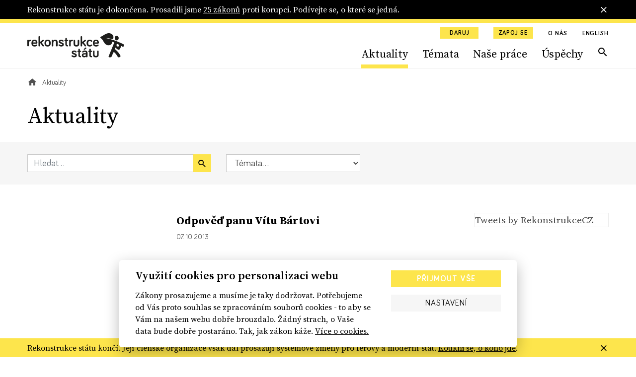

--- FILE ---
content_type: text/html; charset=utf-8
request_url: https://www.rekonstrukcestatu.cz/archiv-novinek?p=572&page=120
body_size: 53678
content:
<!DOCTYPE html><html lang="cs"><head><meta content="text/html; charset=UTF-8" http-equiv="Content-Type" /><meta charset="utf-8" /><meta content="IE=edge,chrome=1" http-equiv="X-UA-Compatible" /><meta content="width=device-width, initial-scale=1, shrink-to-fit=no" name="viewport" /><meta content="text/html; charset=UTF-8" http-equiv="Content-Type" /><meta charset="utf-8" /><meta content="IE=edge,chrome=1" http-equiv="X-UA-Compatible" /><meta content="width=device-width, initial-scale=1, shrink-to-fit=no" name="viewport" /><title>Aktuality | Rekonstrukce státu</title><meta content="Aktuality | Rekonstrukce státu" property="og:title" /><meta content="summary" name="twitter:card" /><meta content="Aktuality | Rekonstrukce státu" name="twitter:title" /><meta content="https://rekonstrukcestatu.s3.amazonaws.com/rekonstrukcestatu/production/files/2024/03/13/08/34/16/fa7498d6-d807-41f2-9717-78ca32d2e97d/rekonstrukce-statu-header-2-17.jpg" name="twitter:image" /><meta content="rekonstrukcestatu.cz" property="og:site_name" /><meta content="https://rekonstrukcestatu-32445123-production.k8s.sinfin.io/archiv-novinek?amp&amp;p=720&amp;page=120" property="og:url" /><meta content="https://rekonstrukcestatu.s3.amazonaws.com/rekonstrukcestatu/production/files/2024/03/13/08/34/16/fa7498d6-d807-41f2-9717-78ca32d2e97d/rekonstrukce-statu-header-2-17.jpg" property="og:image" /><meta content="1200" property="og:image:width" /><meta content="630" property="og:image:height" /><meta content="no-cache" name="turbolinks-cache-control" /><meta name="csrf-param" content="authenticity_token" />
<meta name="csrf-token" content="lELLq4pkJaJZaf5TA5lmZ0XSF6xx2qMn2oV4izAozFYFiU8HX5w8il7q7mpjgrVcN1REtDQSyQEWGBUy8LuNNg" /><meta name="action-cable-url" content="/cable" /><link rel="stylesheet" href="/assets/application-33c384e76b0efcbd9426781d016f5fa5eae3cf4f6b395a9bffde3eae2ffe2a17.css" media="all" data-turbolinks-track="reload" /><script async="" src="https://www.googletagmanager.com/gtag/js?id=G-J47WPHDXGR" type="text/javascript"></script><script>window.dataLayer = window.dataLayer || [];
function gtag(){dataLayer.push(arguments);}
gtag('js', new Date());

gtag('config', 'G-J47WPHDXGR');</script><script>window.Folio = window.Folio || {}
window.Folio.CookieConsent = window.Folio.CookieConsent || {}
window.Folio.CookieConsent.runAfterAccept = window.Folio.CookieConsent.runAfterAccept || []
window.Folio.CookieConsent.configuration = {"current_lang":"cs","autoclear_cookies":true,"page_scripts":true,"languages":{"cs":{"consent_modal":{"title":"Využití cookies pro personalizaci webu","description":"Zákony prosazujeme a musíme je taky dodržovat. Potřebujeme od Vás proto souhlas se zpracováním souborů cookies - to aby se Vám na našem webu dobře brouzdalo. Žádný strach, o Vaše data bude dobře postaráno. Tak, jak zákon káže. \u003ca class=\"cc-link\" href=\"/cookies\"\u003eVíce o cookies.\u003c/a\u003e","primary_btn":{"text":"Přijmout vše","role":"accept_all"},"secondary_btn":{"text":"Nastavení","role":"settings"}},"settings_modal":{"title":"Nastavení cookies","save_settings_btn":"Uložit nastavení","accept_all_btn":"Přijmout vše","reject_all_btn":"Odmítnout vše","close_btn_label":"Zavřít","cookie_table_headers":[{"col1":"Název"},{"col2":"Doména"},{"col3":"Expirace"},{"col4":"Popis"}],"blocks":[{"title":"Použití cookies","description":"Soubory cookies Vám umožňují komfortnější zážitek z použití webu i omezení nevhodně zacílené reklamy. Proto potřebujeme Váš souhlas se zpracováním souborů cookies - malých souborů dočasně uložených ve Vašem prohlížeči. Vaše data zpracováváme zodpovědně a v souladu s platnou legislativou. \u003ca class=\"cc-link\" href=\"/cookies\"\u003eVíce o cookies.\u003c/a\u003e"},{"title":"Technicky nutné cookies","description":"Jsou potřeba pro správnou funkci stránky.","cookie_table":[{"col1":"cc_cookie","col2":"www.rekonstrukcestatu.cz","col3":"1 rok","col4":"Udržuje nastavení cookies z toho okna.","is_regex":false},{"col1":"_rekonstrukce_session","col2":"www.rekonstrukcestatu.cz","col3":"Do uzavření prohlížeče","col4":"Udržuje výsledky uživatelské aktivity na webu, jako je např. příhlášení či obsah košíku","is_regex":false},{"col1":"browserupdateorg","col2":"www.rekonstrukcestatu.cz","col3":"7 dní","col4":"Tento soubor cookie se ukládá pouze v případě, že máte zastaralý prohlížeč","is_regex":false},{"col1":"client_id","col2":"bandcamp.com","col3":"178 dní","col4":"Zaznamenává statistické údaje o chování uživatelů na webových stránkách. slouží k interní analýze provozovatele webových stránek","is_regex":false},{"col1":"shownNewsletterModal","col2":"www.rekonstrukcestatu.cz","col3":"10 dní","col4":"Zaznamenává údaje o zobrazení modalu pro přihlášení k newsletteru.","is_regex":false}],"toggle":{"value":"necessary","enabled":true,"readonly":true}},{"title":"Statistické cookies","description":"Pomáhají nám sbírat informace o tom, jak procházíte naše stránky. Veškerá data jsou anonymizována a využíváme je pro zlepšování našich služeb.","cookie_table":[{"col1":"NID","col2":".google.com","col3":"6 měsíců","col4":"Udržuje uživatelská nastavení","is_regex":false},{"col1":"_ahoy_track","col2":"www.rekonstrukcestatu.cz","col3":"Do uzavření prohlížeče","col4":"Udržuje identifikaci uživatele","is_regex":false},{"col1":"_ahoy_visit","col2":"www.rekonstrukcestatu.cz","col3":"4 hodiny","col4":"Udržuje identifikaci uživatele","is_regex":false},{"col1":"_ahoy_visitor","col2":"www.rekonstrukcestatu.cz","col3":"730 dní","col4":"Udržuje identifikaci uživatele","is_regex":false},{"col1":"_ga","col2":"www.rekonstrukcestatu.cz","col3":"2 roky","col4":"Používá se k rozlišení uživatelů.","is_regex":false},{"col1":"_gid","col2":"www.rekonstrukcestatu.cz","col3":"24 hodin","col4":"Používá se k rozlišení uživatelů.","is_regex":false},{"col1":"_gat_UA-72559776-1","col2":"www.rekonstrukcestatu.cz","col3":"1 hodina","col4":"Cookie Google Analytics","is_regex":false},{"col1":"_gtm_mh_isnnbc","col2":"www.rekonstrukcestatu.cz","col3":"Do uzavření prohlížeče","col4":"Úložiště pomáhající zpřesňovat měření Google Analytics","is_regex":false},{"col1":"_tab_ids","col2":"www.rekonstrukcestatu.cz","col3":"Do uzavření prohlížeče","col4":"Úložiště pomáhající zpřesňovat měření","is_regex":false},{"col1":"_tab_id","col2":"www.rekonstrukcestatu.cz","col3":"Do uzavření prohlížeče","col4":"Úložiště pomáhající zpřesňovat měření","is_regex":false},{"col1":"_nav_path","col2":"www.rekonstrukcestatu.cz","col3":"Do uzavření prohlížeče","col4":"Úložiště pomáhající zpřesňovat měření Google Analytics","is_regex":false},{"col1":"guest_id","col2":"twitter.com","col3":"178 dní","col4":"Tento soubor cookie je nastaven společností Twitter za účelem identifikace a sledování návštěvníka webových stránek","is_regex":false}],"toggle":{"value":"analytics","enabled":false,"readonly":false}},{"title":"Marketingové cookies","description":"Tyto cookies umožňují zobrazení relevantní reklamy. Veškerá data jsou anonymizována.","cookie_table":[{"col1":"_fbp","col2":"www.rekonstrukcestatu.cz","col3":"3 měsíce","col4":"Používá se k rozlišení uživatelů.","is_regex":false},{"col1":"C","col2":"adform.net","col3":"28 dní","col4":"Úložiště využívané nástrojem Adform","is_regex":false},{"col1":"uid","col2":"adform.net","col3":"60 dní","col4":"Úložiště využívané nástrojem Adform","is_regex":false},{"col1":"Session","col2":"facebook.com","col3":"Do uzavření prohlížeče","col4":"Úložiště využívané FB pixel","is_regex":false}],"toggle":{"value":"marketing","enabled":false,"readonly":false}}]}}},"gui_options":{"consent_modal":{"layout":"cloud","position":"bottom center","transition":"slide"}}};</script><script src="/assets/application-30d040bc4dd22ecff819b0a8d1a6e79acff7553c93e836ca66eacf3956071c50.js" data-turbolinks-track="reload" defer="defer"></script><script async="" defer="" src="https://www.google.com/recaptcha/api.js"></script><meta content="d2qg4gqf758tasg2f3qt568cvwuitu" name="facebook-domain-verification" /><link href="/apple-touch-icon.png" rel="apple-touch-icon" sizes="180x180" /><link href="/favicon-32x32.png" rel="icon" sizes="32x32" type="image/png" /><link href="/favicon-16x16.png" rel="icon" sizes="16x16" type="image/png" /><link href="/site.webmanifest" rel="manifest" /><link color="#5bbad5" href="/safari-pinned-tab.svg" rel="mask-icon" /><script async="" crossorigin="anonymous" defer="" src="https://connect.facebook.net/cs_CZ/sdk.js#xfbml=1&amp;version=v3.3&amp;appId=645331319199531&amp;autoLogAppEvents=1"></script><script async="" charset="utf-8" src="https://platform.twitter.com/widgets.js"></script><!-- Google Tag Manager -->
<script>(function(w,d,s,l,i){w[l]=w[l]||[];w[l].push({'gtm.start':
new Date().getTime(),event:'gtm.js'});var f=d.getElementsByTagName(s)[0],
j=d.createElement(s),dl=l!='dataLayer'?'&l='+l:'';j.async=true;j.src=
'https://www.googletagmanager.com/gtm.js?id='+i+dl;f.parentNode.insertBefore(j,f);
})(window,document,'script','dataLayer','GTM-K2G3CS9');</script>
<!-- End Google Tag Manager -->
<script defer="" src="https://www.google.com/recaptcha/api.js"></script><link rel="preload" href="/assets/icomoon-dd07405920069af6b3c9492da843d28de6a3bb8dd2aa7afa4bd9b4fdaa3b95bc.woff" as="font" type="font/woff" crossorigin="anonymous"></head><body><!-- Google Tag Manager (noscript) -->
<noscript><iframe src="https://www.googletagmanager.com/ns.html?id=GTM-K2G3CS9"
height="0" width="0" style="display:none;visibility:hidden"></iframe></noscript>
<!-- End Google Tag Manager (noscript) -->
<div class="r-notification-bars-full-width r-notification-bars-full-width--header" data-cookie="r-notification-bars-full-width--8"><div class="r-notification-bars-full-width__wrap"><div class="container"><div class="r-notification-bars-full-width__inner"><div class="r-notification-bars-full-width__top"><div class="r-notification-bars-full-width__content"><p>Rekonstrukce státu je dokončena. Prosadili jsme <a href="https://www.rekonstrukcestatu.cz/uspechy">25 zákonů</a> proti korupci. Podívejte se, o které se jedná.<strong><br></strong></p></div></div><span class="r-notification-bars-full-width__close r-ico r-ico--20 r-ico--close"></span></div></div></div></div><input class="r-layout-header__input" hidden="" id="r-layout-header__input" name="r-layout-header__input" type="checkbox" /><label class="r-layout-header__overlay" for="r-layout-header__input"></label><header class="r-layout-header"><div class="container r-layout-header__container"><a class="r-layout-header__logo" href="/"><img class="r-layout-header__logo-img" src="/assets/logo-rekonstrukcestatu-9856a43c51152c3fee6e0a24446f5b6b3e1bec9913ba3f7ce41403d0f14bea1d.svg" /></a><label class="r-layout-header__hamburger" for="r-layout-header__input"><span class="r-ico r-ico--menu r-layout-header__hamburger-ico r-layout-header__hamburger-ico--off"></span><span class="r-ico r-ico--close r-layout-header__hamburger-ico r-layout-header__hamburger-ico--on"></span></label><div class="r-layout-header__inner"><ul class="r-layout-header__additional-links-ul"><li class="r-layout-header__additional-links-li"><a class="btn btn-sm btn-primary" href="/podpor-nas">Daruj</a></li><li class="r-layout-header__additional-links-li"><a class="btn btn-sm btn-primary" href="/zapoj-se">Zapoj se</a></li><li class="r-layout-header__additional-links-li"><a class="r-layout-header__additional-links-a r-layout-header-menu-activable" href="/o-nas">O nás</a></li><li class="r-layout-header__additional-links-li"><a class="r-layout-header__additional-links-a" href="/about-reconstruction-of-the-state">English</a></li></ul><ul class="r-layout-header__menu-ul"><li class="r-layout-header__menu-li r-layout-header__menu-li--mobile"><a class="r-layout-header__menu-a r-layout-header__menu-a--regular" href="/">Úvodní strana</a></li><li class="r-layout-header__menu-li"><a class="r-layout-header__menu-a r-layout-header__menu-a--regular r-layout-header-menu-activable" href="/archiv-novinek">Aktuality</a></li><li class="r-layout-header__menu-li"><a class="r-layout-header__menu-a r-layout-header__menu-a--regular r-layout-header-menu-activable" href="/temata">Témata</a></li><li class="r-layout-header__menu-li"><a class="r-layout-header__menu-a r-layout-header__menu-a--regular r-layout-header-menu-activable" href="/nase-prace">Naše práce</a></li><li class="r-layout-header__menu-li"><a class="r-layout-header__menu-a r-layout-header__menu-a--regular r-layout-header-menu-activable" href="/uspechy">Úspěchy</a></li><li class="r-layout-header__menu-li r-layout-header__menu-li--mobile"><a class="r-layout-header__menu-a r-layout-header__menu-a--regular" href="/o-nas">O nás</a></li><li class="r-layout-header__menu-li r-layout-header__menu-li--desktop"><a class="r-layout-header__menu-a r-layout-header__menu-a--search r-ico r-ico--search r-layout-header-menu-activable" href="/hledat"></a></li><li class="r-layout-header__menu-li r-layout-header__menu-li--mobile r-layout-header__menu-li--padded"><a class="btn btn-light btn-block" href="/podpor-nas">Daruj</a></li><li class="r-layout-header__menu-li r-layout-header__menu-li--mobile r-layout-header__menu-li--padded"><a class="btn btn-light btn-block" href="/zapoj-se">Zapoj se</a></li></ul><div class="r-layout-header__mobile"><form class="simple_form r-layout-header__search" novalidate="novalidate" action="/hledat" accept-charset="UTF-8" method="get"><div class="form-group string required _q"><input class="form-control string required" placeholder="Hledat..." type="text" name="q" id="q" /></div><button class="r-ico r-ico--search r-layout-header__search-btn" type="submit"></button></form><div class="d-flex justify-content-between"><a class="r-layout-header__social-icon r-ico r-ico--facebook-f" href="https://www.facebook.com/rekonstrukcestatu/" target="_blank"></a><a class="r-layout-header__social-icon r-ico r-ico--twitter" href="https://twitter.com/rekonstrukcecz" target="_blank"></a><a class="r-layout-header__social-icon r-ico r-ico--mail" href="mailto:info@rekonstrukcestatu.cz"></a></div></div></div></div><script>(() => {
  const markActiveLink = () => {
    const links = document.querySelectorAll(".r-layout-header-menu-activable")
    const href = window.location.href.replace(/\/$/, '')

    let target = null

    for (let i = 0; i < links.length; i++) {
      const link = links[i]

      if (href.indexOf(link.href) !== -1) {
        target = link
        break
      }
    }

    if (target) {
      target.classList.add('r-layout-header-menu-activable--active')
    }
  }

  markActiveLink()
})()</script></header><div class="r-layout-main"><div class="r-layout-breadcrumbs"><div class="container"><div class="r-layout-breadcrumbs__ul d-none d-sm-flex"><div class="r-layout-breadcrumbs__li"><a class="r-layout-breadcrumbs__item r-layout-breadcrumbs__item--link" href="/"><span class="r-ico r-ico--20 r-ico--home"></span></a></div><div class="r-layout-breadcrumbs__li"><span class="r-layout-breadcrumbs__item r-layout-breadcrumbs__item--span">Aktuality</span></div></div><div class="r-layout-breadcrumbs__mobile d-block d-sm-none mt-3 mb-2 mb-sm-4"><a class="r-layout-breadcrumbs__mobile-a r-with-icon font-size-tiny" href="/"><span class="r-layout-breadcrumbs__mobile-span r-ico r-ico--20 r-ico--chevron_left"></span><span class="r-layout-breadcrumbs__mobile-span">Úvodní strana</span></a></div></div></div><div class="container"><h1>Aktuality</h1></div><form class="simple_form r-articles-filters" novalidate="novalidate" action="/archiv-novinek" accept-charset="UTF-8" method="get"><input name="filtering" type="hidden" value="0" autocomplete="off" /><input class="d-none r-articles-filters__toggle-input" type="checkbox" value="1" name="filtering" id="filtering" /><div class="container"><div class="row align-items-lg-center"><div class="col-md-4 r-articles-filters__col"><div class="r-articles-filters__q"><div class="form-group string required _by_query m-0"><input class="form-control string required w-100" placeholder="Hledat..." type="text" name="by_query" id="by_query" /></div><button class="btn btn-primary btn--no-block r-ico r-ico--search r-articles-filters__q-btn" type="submit"></button></div></div><div class="col-md-3 r-articles-filters__col"><div class="form-group select required _by_topic_or_article_tags mb-0"><select class="form-control select required r-articles-filters__autosubmit" name="by_topic_or_article_tags" id="by_topic_or_article_tags"><option value="">Témata...</option>
<option value="106">106</option>
<option value="České dráhy">České dráhy</option>
<option value="Čapí hnízdo">Čapí hnízdo</option>
<option value="Dukovany">Dukovany</option>
<option value="ferova-a-otevrena-politika">Férová a otevřená politika</option>
<option value="GRECO">GRECO</option>
<option value="Jan Wintr">Jan Wintr</option>
<option value="Jakub Michálek">Jakub Michálek</option>
<option value="Mynář">Mynář</option>
<option value="Marie Benešová">Marie Benešová</option>
<option value="Miloš Zeman">Miloš Zeman</option>
<option value="nezavisla-media">Nezávislá média</option>
<option value="odolnejsi-cesko">Odolnější Česko</option>
<option value="omezeni-prostoru-pro-korupci">Omezení prostoru pro korupci</option>
<option value="Pavel Zeman">Pavel Zeman</option>
<option value="Pojistky justice">Pojistky justice</option>
<option value="Petr Rafaj">Petr Rafaj</option>
<option value="Petr Mlsna">Petr Mlsna</option>
<option value="stat-pro-obcany">Stát pro občany</option>
<option value="svoboda-projevu-online">Svoboda projevu online</option>
<option value="ÚOHS">ÚOHS</option>
<option value="verejne-zakazky-s-rozumem">Veřejné zakázky s rozumem</option>
<option value="ambasadoři">ambasadoři</option>
<option value="čez">čez</option>
<option value="česká televize">česká televize</option>
<option value="český rozhlas">český rozhlas</option>
<option value="dostavba">dostavba</option>
<option value="exekuce">exekuce</option>
<option value="informační zákon">informační zákon</option>
<option value="infozákon">infozákon</option>
<option value="justice">justice</option>
<option value="jádro">jádro</option>
<option value="jaderná energie">jaderná energie</option>
<option value="kancléř Mynář">kancléř Mynář</option>
<option value="koronavirus">koronavirus</option>
<option value="ministryně spravedlnosti">ministryně spravedlnosti</option>
<option value="mantinely demokracie">mantinely demokracie</option>
<option value="nezávislost soudů">nezávislost soudů</option>
<option value="nezávislí žalobci">nezávislí žalobci</option>
<option value="nezávislost státních zástupců">nezávislost státních zástupců</option>
<option value="nezávislost justice">nezávislost justice</option>
<option value="nejvyšší státní zástupce">nejvyšší státní zástupce</option>
<option value="nezávislá justice">nezávislá justice</option>
<option value="nezávislá média">nezávislá média</option>
<option value="ovlivňování soudců Šimíčka a Baxy">ovlivňování soudců Šimíčka a Baxy</option>
<option value="prezident Zeman">prezident Zeman</option>
<option value="právo na informace">právo na informace</option>
<option value="prezident">prezident</option>
<option value="patron">patron</option>
<option value="poradna">poradna</option>
<option value="rekonstrukce státu">rekonstrukce státu</option>
<option value="registr smluv">registr smluv</option>
<option value="soudy">soudy</option>
<option value="sedm pojistek">sedm pojistek</option>
<option value="státní firmy">státní firmy</option>
<option value="služební zákon">služební zákon</option>
<option value="stavební zákon">stavební zákon</option>
<option value="státní zastupitelství">státní zastupitelství</option>
<option value="síť k ochraně demokracie">síť k ochraně demokracie</option>
<option value="trestní oznámení">trestní oznámení</option>
<option value="ústavní žaloba">ústavní žaloba</option>
<option value="veřejné zakázky">veřejné zakázky</option></select></div></div></div></div></form><div class="container"><div class="row mt-a"><div class="col-lg-8 col-xl-9"><div class="r-articles-list"><a class="row mb-h mb-md-a" href="/archiv-novinek/8073-odpoved-panu-vitu-bartovi"><div class="col-4"></div><div class="col-8 r-articles-list__text"><h2 class="h3 mt-0 mb-2 r-articles-list__title r-yellow-underline-hover">Odpověď panu Vítu Bártovi</h2><div class="mt-2 mb-2 font-size-tiny">07. 10. 2013</div></div></a><a class="row mb-h mb-md-a" href="/archiv-novinek/2093-poslanci-kteri-blokovali-protikorupcni-zakony-dostanou-anticenu---korupcni-bublinu"><div class="col-4"></div><div class="col-8 r-articles-list__text"><h2 class="h3 mt-0 mb-2 r-articles-list__title r-yellow-underline-hover">Poslanci, kteří blokovali protikorupční zákony, dostanou anticenu - Korupční bublinu</h2><div class="mt-2 mb-2 font-size-tiny">04. 10. 2013</div></div></a><a class="row mb-h mb-md-a" href="/archiv-novinek/8072-lidri-nejsilnejsich-stran-se-prihlasili-k-rekonstrukci-statu"><div class="col-4"></div><div class="col-8 r-articles-list__text"><h2 class="h3 mt-0 mb-2 r-articles-list__title r-yellow-underline-hover">Lídři nejsilnějších stran se přihlásili k&nbsp;Rekonstrukci státu</h2><div class="mt-2 mb-2 font-size-tiny">27. 09. 2013</div></div></a><a class="row mb-h mb-md-a" href="/archiv-novinek/8071-v-libereckem-kraji-se-k-podpore-protikorupcnich-zakonu-prihlasilo-uz-6-lidru"><div class="col-4"></div><div class="col-8 r-articles-list__text"><h2 class="h3 mt-0 mb-2 r-articles-list__title r-yellow-underline-hover">V&nbsp;Libereckém kraji se k&nbsp;podpoře protikorupčních zákonů přihlásilo už 6 lídrů</h2><div class="mt-2 mb-2 font-size-tiny">24. 09. 2013</div></div></a><a class="row mb-h mb-md-a" href="/archiv-novinek/2015-materialy-bla-bla-kampane-ke-stazeni"><div class="col-4"></div><div class="col-8 r-articles-list__text"><h2 class="h3 mt-0 mb-2 r-articles-list__title r-yellow-underline-hover">Materiály Bla bla kampaně ke stažení</h2><div class="mt-2 mb-2 font-size-tiny">23. 09. 2013</div></div></a><a class="row mb-h mb-md-a" href="/archiv-novinek/1909-david-ondracka-o-rekonstrukci-statu-v-impulsech-vaclava-moravce"><div class="col-4"></div><div class="col-8 r-articles-list__text"><h2 class="h3 mt-0 mb-2 r-articles-list__title r-yellow-underline-hover">David Ondráčka o&nbsp;Rekonstrukci státu v&nbsp;Impulsech Václava Moravce</h2><div class="mt-2 mb-2 font-size-tiny">13. 09. 2013</div></div></a><a class="row mb-h mb-md-a" href="/archiv-novinek/1902-transparency-international-bla-bla-nevoli---stanislav-beranek-v-hyde-parku"><div class="col-4"></div><div class="col-8 r-articles-list__text"><h2 class="h3 mt-0 mb-2 r-articles-list__title r-yellow-underline-hover">Transparency International "bla bla" nevolí - Stanislav Beránek v&nbsp;Hyde parku</h2><div class="mt-2 mb-2 font-size-tiny">11. 09. 2013</div></div></a></div></div><div class="d-none d-lg-block col-lg-4 col-xl-3"><div class="mb-g"><div class="r-twitter-timeline"><a class="twitter-timeline" data-dnt="true" href="https://twitter.com/rekonstrukcecz">Tweets by RekonstrukceCZ </a></div></div><div class="mb-g"><div class="r-facebook-timeline"><div class="fb-page" data-adapt-container-width="false" data-height="610" data-hide-cover="false" data-href="https://www.facebook.com/rekonstrukcestatu/" data-show-facepile="true" data-small-header="true" data-tabs="timeline" data-width="270"><blockquote cite="https://www.facebook.com/rekonstrukcestatu/" class="fb-xfbml-parse-ignore"><a href="https://www.facebook.com/rekonstrukcestatu/">Rekonstrukce státu</a></blockquote></div></div></div></div></div></div><div class="r-pagination font-size-sm"><div class="container"><input id="pagination-gap-toggle" type="checkbox" /><nav aria-label="pager" class="r-pagination__nav" role="navigation"><span class="r-pagination__page r-pagination__page--with-ico r-pagination__page--first"><a href="/archiv-novinek?amp&amp;p=720"   aria-label="first"><span class="r-pagination__ico r-pagination__ico--first"></span></a></span><span class="r-pagination__page r-pagination__page--with-ico r-pagination__page--prev"><a href="/archiv-novinek?amp&amp;p=720&amp;page=119"   rel="prev" aria-label="previous"><span class="r-pagination__ico r-pagination__ico--prev"></span></a></span><div class="r-pagination__pages"><span class="r-pagination__page"><a href="/archiv-novinek?amp&amp;p=720"   >1</a></span><label class="r-pagination__page r-pagination__page--gap" for="pagination-gap-toggle">&hellip;</label><span class="r-pagination__page r-pagination__page--in-gap"><a href="/archiv-novinek?amp&amp;p=720&amp;page=2"   >2</a></span><span class="r-pagination__page r-pagination__page--in-gap"><a href="/archiv-novinek?amp&amp;p=720&amp;page=3"   >3</a></span><span class="r-pagination__page r-pagination__page--in-gap"><a href="/archiv-novinek?amp&amp;p=720&amp;page=4"   >4</a></span><span class="r-pagination__page r-pagination__page--in-gap"><a href="/archiv-novinek?amp&amp;p=720&amp;page=5"   >5</a></span><span class="r-pagination__page r-pagination__page--in-gap"><a href="/archiv-novinek?amp&amp;p=720&amp;page=6"   >6</a></span><span class="r-pagination__page r-pagination__page--in-gap"><a href="/archiv-novinek?amp&amp;p=720&amp;page=7"   >7</a></span><span class="r-pagination__page r-pagination__page--in-gap"><a href="/archiv-novinek?amp&amp;p=720&amp;page=8"   >8</a></span><span class="r-pagination__page r-pagination__page--in-gap"><a href="/archiv-novinek?amp&amp;p=720&amp;page=9"   >9</a></span><span class="r-pagination__page r-pagination__page--in-gap"><a href="/archiv-novinek?amp&amp;p=720&amp;page=10"   >10</a></span><span class="r-pagination__page r-pagination__page--in-gap"><a href="/archiv-novinek?amp&amp;p=720&amp;page=11"   >11</a></span><span class="r-pagination__page r-pagination__page--in-gap"><a href="/archiv-novinek?amp&amp;p=720&amp;page=12"   >12</a></span><span class="r-pagination__page r-pagination__page--in-gap"><a href="/archiv-novinek?amp&amp;p=720&amp;page=13"   >13</a></span><span class="r-pagination__page r-pagination__page--in-gap"><a href="/archiv-novinek?amp&amp;p=720&amp;page=14"   >14</a></span><span class="r-pagination__page r-pagination__page--in-gap"><a href="/archiv-novinek?amp&amp;p=720&amp;page=15"   >15</a></span><span class="r-pagination__page r-pagination__page--in-gap"><a href="/archiv-novinek?amp&amp;p=720&amp;page=16"   >16</a></span><span class="r-pagination__page r-pagination__page--in-gap"><a href="/archiv-novinek?amp&amp;p=720&amp;page=17"   >17</a></span><span class="r-pagination__page r-pagination__page--in-gap"><a href="/archiv-novinek?amp&amp;p=720&amp;page=18"   >18</a></span><span class="r-pagination__page r-pagination__page--in-gap"><a href="/archiv-novinek?amp&amp;p=720&amp;page=19"   >19</a></span><span class="r-pagination__page r-pagination__page--in-gap"><a href="/archiv-novinek?amp&amp;p=720&amp;page=20"   >20</a></span><span class="r-pagination__page r-pagination__page--in-gap"><a href="/archiv-novinek?amp&amp;p=720&amp;page=21"   >21</a></span><span class="r-pagination__page r-pagination__page--in-gap"><a href="/archiv-novinek?amp&amp;p=720&amp;page=22"   >22</a></span><span class="r-pagination__page r-pagination__page--in-gap"><a href="/archiv-novinek?amp&amp;p=720&amp;page=23"   >23</a></span><span class="r-pagination__page r-pagination__page--in-gap"><a href="/archiv-novinek?amp&amp;p=720&amp;page=24"   >24</a></span><span class="r-pagination__page r-pagination__page--in-gap"><a href="/archiv-novinek?amp&amp;p=720&amp;page=25"   >25</a></span><span class="r-pagination__page r-pagination__page--in-gap"><a href="/archiv-novinek?amp&amp;p=720&amp;page=26"   >26</a></span><span class="r-pagination__page r-pagination__page--in-gap"><a href="/archiv-novinek?amp&amp;p=720&amp;page=27"   >27</a></span><span class="r-pagination__page r-pagination__page--in-gap"><a href="/archiv-novinek?amp&amp;p=720&amp;page=28"   >28</a></span><span class="r-pagination__page r-pagination__page--in-gap"><a href="/archiv-novinek?amp&amp;p=720&amp;page=29"   >29</a></span><span class="r-pagination__page r-pagination__page--in-gap"><a href="/archiv-novinek?amp&amp;p=720&amp;page=30"   >30</a></span><span class="r-pagination__page r-pagination__page--in-gap"><a href="/archiv-novinek?amp&amp;p=720&amp;page=31"   >31</a></span><span class="r-pagination__page r-pagination__page--in-gap"><a href="/archiv-novinek?amp&amp;p=720&amp;page=32"   >32</a></span><span class="r-pagination__page r-pagination__page--in-gap"><a href="/archiv-novinek?amp&amp;p=720&amp;page=33"   >33</a></span><span class="r-pagination__page r-pagination__page--in-gap"><a href="/archiv-novinek?amp&amp;p=720&amp;page=34"   >34</a></span><span class="r-pagination__page r-pagination__page--in-gap"><a href="/archiv-novinek?amp&amp;p=720&amp;page=35"   >35</a></span><span class="r-pagination__page r-pagination__page--in-gap"><a href="/archiv-novinek?amp&amp;p=720&amp;page=36"   >36</a></span><span class="r-pagination__page r-pagination__page--in-gap"><a href="/archiv-novinek?amp&amp;p=720&amp;page=37"   >37</a></span><span class="r-pagination__page r-pagination__page--in-gap"><a href="/archiv-novinek?amp&amp;p=720&amp;page=38"   >38</a></span><span class="r-pagination__page r-pagination__page--in-gap"><a href="/archiv-novinek?amp&amp;p=720&amp;page=39"   >39</a></span><span class="r-pagination__page r-pagination__page--in-gap"><a href="/archiv-novinek?amp&amp;p=720&amp;page=40"   >40</a></span><span class="r-pagination__page r-pagination__page--in-gap"><a href="/archiv-novinek?amp&amp;p=720&amp;page=41"   >41</a></span><span class="r-pagination__page r-pagination__page--in-gap"><a href="/archiv-novinek?amp&amp;p=720&amp;page=42"   >42</a></span><span class="r-pagination__page r-pagination__page--in-gap"><a href="/archiv-novinek?amp&amp;p=720&amp;page=43"   >43</a></span><span class="r-pagination__page r-pagination__page--in-gap"><a href="/archiv-novinek?amp&amp;p=720&amp;page=44"   >44</a></span><span class="r-pagination__page r-pagination__page--in-gap"><a href="/archiv-novinek?amp&amp;p=720&amp;page=45"   >45</a></span><span class="r-pagination__page r-pagination__page--in-gap"><a href="/archiv-novinek?amp&amp;p=720&amp;page=46"   >46</a></span><span class="r-pagination__page r-pagination__page--in-gap"><a href="/archiv-novinek?amp&amp;p=720&amp;page=47"   >47</a></span><span class="r-pagination__page r-pagination__page--in-gap"><a href="/archiv-novinek?amp&amp;p=720&amp;page=48"   >48</a></span><span class="r-pagination__page r-pagination__page--in-gap"><a href="/archiv-novinek?amp&amp;p=720&amp;page=49"   >49</a></span><span class="r-pagination__page r-pagination__page--in-gap"><a href="/archiv-novinek?amp&amp;p=720&amp;page=50"   >50</a></span><span class="r-pagination__page r-pagination__page--in-gap"><a href="/archiv-novinek?amp&amp;p=720&amp;page=51"   >51</a></span><span class="r-pagination__page r-pagination__page--in-gap"><a href="/archiv-novinek?amp&amp;p=720&amp;page=52"   >52</a></span><span class="r-pagination__page r-pagination__page--in-gap"><a href="/archiv-novinek?amp&amp;p=720&amp;page=53"   >53</a></span><span class="r-pagination__page r-pagination__page--in-gap"><a href="/archiv-novinek?amp&amp;p=720&amp;page=54"   >54</a></span><span class="r-pagination__page r-pagination__page--in-gap"><a href="/archiv-novinek?amp&amp;p=720&amp;page=55"   >55</a></span><span class="r-pagination__page r-pagination__page--in-gap"><a href="/archiv-novinek?amp&amp;p=720&amp;page=56"   >56</a></span><span class="r-pagination__page r-pagination__page--in-gap"><a href="/archiv-novinek?amp&amp;p=720&amp;page=57"   >57</a></span><span class="r-pagination__page r-pagination__page--in-gap"><a href="/archiv-novinek?amp&amp;p=720&amp;page=58"   >58</a></span><span class="r-pagination__page r-pagination__page--in-gap"><a href="/archiv-novinek?amp&amp;p=720&amp;page=59"   >59</a></span><span class="r-pagination__page r-pagination__page--in-gap"><a href="/archiv-novinek?amp&amp;p=720&amp;page=60"   >60</a></span><span class="r-pagination__page r-pagination__page--in-gap"><a href="/archiv-novinek?amp&amp;p=720&amp;page=61"   >61</a></span><span class="r-pagination__page r-pagination__page--in-gap"><a href="/archiv-novinek?amp&amp;p=720&amp;page=62"   >62</a></span><span class="r-pagination__page r-pagination__page--in-gap"><a href="/archiv-novinek?amp&amp;p=720&amp;page=63"   >63</a></span><span class="r-pagination__page r-pagination__page--in-gap"><a href="/archiv-novinek?amp&amp;p=720&amp;page=64"   >64</a></span><span class="r-pagination__page r-pagination__page--in-gap"><a href="/archiv-novinek?amp&amp;p=720&amp;page=65"   >65</a></span><span class="r-pagination__page r-pagination__page--in-gap"><a href="/archiv-novinek?amp&amp;p=720&amp;page=66"   >66</a></span><span class="r-pagination__page r-pagination__page--in-gap"><a href="/archiv-novinek?amp&amp;p=720&amp;page=67"   >67</a></span><span class="r-pagination__page r-pagination__page--in-gap"><a href="/archiv-novinek?amp&amp;p=720&amp;page=68"   >68</a></span><span class="r-pagination__page r-pagination__page--in-gap"><a href="/archiv-novinek?amp&amp;p=720&amp;page=69"   >69</a></span><span class="r-pagination__page r-pagination__page--in-gap"><a href="/archiv-novinek?amp&amp;p=720&amp;page=70"   >70</a></span><span class="r-pagination__page r-pagination__page--in-gap"><a href="/archiv-novinek?amp&amp;p=720&amp;page=71"   >71</a></span><span class="r-pagination__page r-pagination__page--in-gap"><a href="/archiv-novinek?amp&amp;p=720&amp;page=72"   >72</a></span><span class="r-pagination__page r-pagination__page--in-gap"><a href="/archiv-novinek?amp&amp;p=720&amp;page=73"   >73</a></span><span class="r-pagination__page r-pagination__page--in-gap"><a href="/archiv-novinek?amp&amp;p=720&amp;page=74"   >74</a></span><span class="r-pagination__page r-pagination__page--in-gap"><a href="/archiv-novinek?amp&amp;p=720&amp;page=75"   >75</a></span><span class="r-pagination__page r-pagination__page--in-gap"><a href="/archiv-novinek?amp&amp;p=720&amp;page=76"   >76</a></span><span class="r-pagination__page r-pagination__page--in-gap"><a href="/archiv-novinek?amp&amp;p=720&amp;page=77"   >77</a></span><span class="r-pagination__page r-pagination__page--in-gap"><a href="/archiv-novinek?amp&amp;p=720&amp;page=78"   >78</a></span><span class="r-pagination__page r-pagination__page--in-gap"><a href="/archiv-novinek?amp&amp;p=720&amp;page=79"   >79</a></span><span class="r-pagination__page r-pagination__page--in-gap"><a href="/archiv-novinek?amp&amp;p=720&amp;page=80"   >80</a></span><span class="r-pagination__page r-pagination__page--in-gap"><a href="/archiv-novinek?amp&amp;p=720&amp;page=81"   >81</a></span><span class="r-pagination__page r-pagination__page--in-gap"><a href="/archiv-novinek?amp&amp;p=720&amp;page=82"   >82</a></span><span class="r-pagination__page r-pagination__page--in-gap"><a href="/archiv-novinek?amp&amp;p=720&amp;page=83"   >83</a></span><span class="r-pagination__page r-pagination__page--in-gap"><a href="/archiv-novinek?amp&amp;p=720&amp;page=84"   >84</a></span><span class="r-pagination__page r-pagination__page--in-gap"><a href="/archiv-novinek?amp&amp;p=720&amp;page=85"   >85</a></span><span class="r-pagination__page r-pagination__page--in-gap"><a href="/archiv-novinek?amp&amp;p=720&amp;page=86"   >86</a></span><span class="r-pagination__page r-pagination__page--in-gap"><a href="/archiv-novinek?amp&amp;p=720&amp;page=87"   >87</a></span><span class="r-pagination__page r-pagination__page--in-gap"><a href="/archiv-novinek?amp&amp;p=720&amp;page=88"   >88</a></span><span class="r-pagination__page r-pagination__page--in-gap"><a href="/archiv-novinek?amp&amp;p=720&amp;page=89"   >89</a></span><span class="r-pagination__page r-pagination__page--in-gap"><a href="/archiv-novinek?amp&amp;p=720&amp;page=90"   >90</a></span><span class="r-pagination__page r-pagination__page--in-gap"><a href="/archiv-novinek?amp&amp;p=720&amp;page=91"   >91</a></span><span class="r-pagination__page r-pagination__page--in-gap"><a href="/archiv-novinek?amp&amp;p=720&amp;page=92"   >92</a></span><span class="r-pagination__page r-pagination__page--in-gap"><a href="/archiv-novinek?amp&amp;p=720&amp;page=93"   >93</a></span><span class="r-pagination__page r-pagination__page--in-gap"><a href="/archiv-novinek?amp&amp;p=720&amp;page=94"   >94</a></span><span class="r-pagination__page r-pagination__page--in-gap"><a href="/archiv-novinek?amp&amp;p=720&amp;page=95"   >95</a></span><span class="r-pagination__page r-pagination__page--in-gap"><a href="/archiv-novinek?amp&amp;p=720&amp;page=96"   >96</a></span><span class="r-pagination__page r-pagination__page--in-gap"><a href="/archiv-novinek?amp&amp;p=720&amp;page=97"   >97</a></span><span class="r-pagination__page r-pagination__page--in-gap"><a href="/archiv-novinek?amp&amp;p=720&amp;page=98"   >98</a></span><span class="r-pagination__page r-pagination__page--in-gap"><a href="/archiv-novinek?amp&amp;p=720&amp;page=99"   >99</a></span><span class="r-pagination__page r-pagination__page--in-gap"><a href="/archiv-novinek?amp&amp;p=720&amp;page=100"   >100</a></span><span class="r-pagination__page r-pagination__page--in-gap"><a href="/archiv-novinek?amp&amp;p=720&amp;page=101"   >101</a></span><span class="r-pagination__page r-pagination__page--in-gap"><a href="/archiv-novinek?amp&amp;p=720&amp;page=102"   >102</a></span><span class="r-pagination__page r-pagination__page--in-gap"><a href="/archiv-novinek?amp&amp;p=720&amp;page=103"   >103</a></span><span class="r-pagination__page r-pagination__page--in-gap"><a href="/archiv-novinek?amp&amp;p=720&amp;page=104"   >104</a></span><span class="r-pagination__page r-pagination__page--in-gap"><a href="/archiv-novinek?amp&amp;p=720&amp;page=105"   >105</a></span><span class="r-pagination__page r-pagination__page--in-gap"><a href="/archiv-novinek?amp&amp;p=720&amp;page=106"   >106</a></span><span class="r-pagination__page r-pagination__page--in-gap"><a href="/archiv-novinek?amp&amp;p=720&amp;page=107"   >107</a></span><span class="r-pagination__page r-pagination__page--in-gap"><a href="/archiv-novinek?amp&amp;p=720&amp;page=108"   >108</a></span><span class="r-pagination__page r-pagination__page--in-gap"><a href="/archiv-novinek?amp&amp;p=720&amp;page=109"   >109</a></span><span class="r-pagination__page r-pagination__page--in-gap"><a href="/archiv-novinek?amp&amp;p=720&amp;page=110"   >110</a></span><span class="r-pagination__page r-pagination__page--in-gap"><a href="/archiv-novinek?amp&amp;p=720&amp;page=111"   >111</a></span><span class="r-pagination__page r-pagination__page--in-gap"><a href="/archiv-novinek?amp&amp;p=720&amp;page=112"   >112</a></span><span class="r-pagination__page r-pagination__page--in-gap"><a href="/archiv-novinek?amp&amp;p=720&amp;page=113"   >113</a></span><span class="r-pagination__page r-pagination__page--in-gap"><a href="/archiv-novinek?amp&amp;p=720&amp;page=114"   >114</a></span><span class="r-pagination__page r-pagination__page--in-gap"><a href="/archiv-novinek?amp&amp;p=720&amp;page=115"   >115</a></span><span class="r-pagination__page r-pagination__page--in-gap"><a href="/archiv-novinek?amp&amp;p=720&amp;page=116"   >116</a></span><span class="r-pagination__page r-pagination__page--in-gap"><a href="/archiv-novinek?amp&amp;p=720&amp;page=117"   >117</a></span><span class="r-pagination__page"><a href="/archiv-novinek?amp&amp;p=720&amp;page=118"   >118</a></span><span class="r-pagination__page"><a href="/archiv-novinek?amp&amp;p=720&amp;page=119"   rel="prev" >119</a></span><span class="r-pagination__page r-pagination__page--current">120</span><span class="r-pagination__page"><a href="/archiv-novinek?amp&amp;p=720&amp;page=121"   rel="next" >121</a></span><span class="r-pagination__page"><a href="/archiv-novinek?amp&amp;p=720&amp;page=122"   >122</a></span><label class="r-pagination__page r-pagination__page--gap" for="pagination-gap-toggle">&hellip;</label><span class="r-pagination__page r-pagination__page--in-gap"><a href="/archiv-novinek?amp&amp;p=720&amp;page=123"   >123</a></span><span class="r-pagination__page r-pagination__page--in-gap"><a href="/archiv-novinek?amp&amp;p=720&amp;page=124"   >124</a></span><span class="r-pagination__page r-pagination__page--in-gap"><a href="/archiv-novinek?amp&amp;p=720&amp;page=125"   >125</a></span><span class="r-pagination__page r-pagination__page--in-gap"><a href="/archiv-novinek?amp&amp;p=720&amp;page=126"   >126</a></span><span class="r-pagination__page"><a href="/archiv-novinek?amp&amp;p=720&amp;page=127"   >127</a></span></div><span class="r-pagination__page r-pagination__page--with-ico r-pagination__page--next"><a href="/archiv-novinek?amp&amp;p=720&amp;page=121"   rel="next" aria-label="next"><span class="r-pagination__ico r-pagination__ico--next"></span></a></span><span class="r-pagination__page r-pagination__page--with-ico r-pagination__page--last"><a href="/archiv-novinek?amp&amp;p=720&amp;page=127"   aria-label="last"><span class="r-pagination__ico r-pagination__ico--last"></span></a></span></nav></div></div></div><div class="r-layout-footer"><div class="container"><div class="r-layout-footer__content"><div class="r-layout-footer__social-icons"><a class="r-layout-footer__social-icon r-ico r-ico--facebook-f" href="https://www.facebook.com/rekonstrukcestatu/" target="_blank"></a><a class="r-layout-footer__social-icon r-ico r-ico--twitter" href="https://twitter.com/rekonstrukcecz" target="_blank"></a><a class="r-layout-footer__social-icon r-ico r-ico--instagram" href="https://www.instagram.com/rekonstrukce_statu/" target="_blank"></a><a class="r-layout-footer__social-icon r-ico r-ico--youtube-play" href="https://www.youtube.com/channel/UCaqXGa_0esrMuP8LR1H40tg" target="_blank"></a><a class="r-layout-footer__social-icon r-ico r-ico--mic" href="/podcast-dobra-sprava"></a><a class="r-layout-footer__social-icon r-ico r-ico--rss" href="/rss" target="_blank"></a></div><div class="d-flex justify-content-center justify-content-lg-end ml-lg-auto"><a class="btn btn-primary btn--no-block" href="/zapoj-se">Zapoj se</a><a class="btn btn-primary btn--no-block ml-2" href="/podpor-nas">Daruj</a></div></div><div class="mt-s pb-5"><div class="row flex-lg-row-reverse"><div class="col-lg-6 text-lg-right r-layout-footer__tiny mb-s mb-lg-0"><div class="mb-2"><a href="/kontakty">Kontakty</a></div><div class="mb-2"><a href="mailto:info@rekonstrukcestatu.cz">info@rekonstrukcestatu.cz</a></div><div class="mb-3">Návrh a vývoj: <a href="https://sinfin.digital/" target="_blank" title="Návrh uživatelského rozhraní, grafický design a programování webových stránek.">Sinfin</a>, ilustrace: <a href="http://www.patrikantczak.com/" target="_blank">Patrik Antczak</a></div><a href="/"><img src="/assets/footer-logo-b0c022e3ec61841caee36fbfd90f3a17678b82c338022553c27891eda982146a.svg" /></a><div class="r-layout-footer__signature"><a target="_blank" class="sinfin-signature" title="Sinfin.digital – UX, web design, programování a kódování webových stránek a aplikací, autor open-source CMS Folio." href="https://sinfin.digital/"><span class="sinfin-signature__inner">sinfin.digital</span></a></div></div><div class="col-lg-6 r-layout-footer__socials"><div class="mb-g mw-100"><div class="fb-like" data-action="like" data-href="https://www.facebook.com/RekonstrukceStatu/" data-layout="standard" data-share="true" data-show-faces="true" data-size="small" data-width="290"></div></div><a class="twitter-follow-button" data-dnt="true" data-show-count="true" href="https://twitter.com/rekonstrukcecz">Follow @rekonstrukcecz </a></div></div></div></div></div><div class="r-notification-bars-full-width r-notification-bars-full-width--footer" data-cookie="r-notification-bars-full-width--9"><div class="r-notification-bars-full-width__wrap"><div class="container"><div class="r-notification-bars-full-width__inner"><div class="r-notification-bars-full-width__top"><div class="r-notification-bars-full-width__content"><p>Rekonstrukce státu končí. Její členské organizace však dál prosazují systémové změny pro férový a moderní stát. <a href="https://www.rekonstrukcestatu.cz/o-nas#clenske-organizace-a-partneri">Koukni se, o koho jde</a>.</p></div></div><span class="r-notification-bars-full-width__close r-ico r-ico--20 r-ico--close"></span></div></div></div></div><div class="r-share-affix"><a class="r-share-affix__item r-ico r-ico--20 r-ico--facebook-f" href="https://www.facebook.com/rekonstrukcestatu/" target="_blank" title="Sdílet na Facebooku"></a><a class="r-share-affix__item r-ico r-ico--20 r-ico--twitter" href="https://twitter.com/rekonstrukcecz" target="_blank" title="Sdílet na Twitteru"></a><a class="r-share-affix__item r-ico r-ico--20 r-ico--mail" href="mailto:info@rekonstrukcestatu.cz" title="Sdílet e-mailem"></a><a class="r-share-affix__item r-ico r-ico--20 r-ico--mic" href="/podcast-dobra-sprava" title="Podcast"></a></div><div class="modal r-modal r-donate-modal" role="dialog" tabindex="-1"><div class="modal-dialog r-modal-dialog--flex modal-lg" role="document"><div class="modal-content"><div class="modal-body"><div class="r-donate-modal__inner"><div class="r-image r-donate-modal__img" style="max-width: 99px"><span class="r-image__spacer" style="padding-top: 127.2727%"></span><img alt="" class="r-image__img f-lazyload" data-alt="" data-src="/assets/illustrations/gift-dbe5f95f2904d48b786b98d0ad7027b2da59e39ee3b9841b0b8f7edd21f5c4ad.png" data-srcset="/assets/illustrations/gift-dbe5f95f2904d48b786b98d0ad7027b2da59e39ee3b9841b0b8f7edd21f5c4ad.png 1x, /assets/illustrations/gift@2x-d933b1f84a3b18d7dc4c5086c4b8457f8ea0a9ee16c84424a7479704df703faf.png 2x" /></div><div class="r-donate-modal__text"><h3 class="mt-0">Pomůžu jako dárce</h3><p>Podpořím férovější a průhlednější politiku v Česku</p><form class="simple_form r-donate-form form-sans-serif r-donate-form--small" novalidate="novalidate" action="https://www.darujme.cz/darovat/1208609" accept-charset="UTF-8" method="get"><div class="r-donate-form__rows"><div class="r-donate-form__row r-donate-form__row--selected"><label class="r-donate-form__frequency-label"><input class="r-donate-form__frequency-input" type="radio" value="monthly" checked="checked" name="frequency" />Měsíčně</label><select class="form-control select required r-donate-form__amount-input" name="amount"><option value="3000">3 000 Kč</option>
<option value="2000">2 000 Kč</option>
<option value="1200">1 200 Kč</option>
<option selected="selected" value="600">600 Kč</option>
<option value="300">300 Kč</option>
<option data-custom="1" value="custom">Jiná částka</option></select><input class="form-control numeric integer required r-donate-form__custom-amount-input" placeholder="Jiná částka" hidden="hidden" type="number" step="1" name="amount" /></div><div class="r-donate-form__row"><label class="r-donate-form__frequency-label"><input class="r-donate-form__frequency-input" type="radio" value="once" name="frequency" />Jednorázově</label><select class="form-control select required r-donate-form__amount-input" name="amount"><option value="15000">15 000 Kč</option>
<option value="10000">10 000 Kč</option>
<option value="5000">5 000 Kč</option>
<option value="3000">3 000 Kč</option>
<option value="2000">2 000 Kč</option>
<option selected="selected" value="1500">1 500 Kč</option>
<option value="1200">1 200 Kč</option>
<option value="600">600 Kč</option>
<option data-custom="1" value="custom">Jiná částka</option></select><input class="form-control numeric integer required r-donate-form__custom-amount-input" placeholder="Jiná částka" hidden="hidden" type="number" step="1" name="amount" /></div><p class="r-donate-form__hint font-size-tiny text-muted mt-n3 mt-sm-n2">Systémová změna je běh na dlouhou trať. Prosíme zvolte raději nižší častku, ale zasílanou měsíčně. Děkujeme!</p><div class="mt-3"><input type="submit" value="DAROVAT 600 Kč" data-label="DAROVAT %&lt;amount&gt;s Kč" class="btn btn-primary r-donate-form__submit-input" data-disable-with="DAROVAT 600 Kč" /></div></div></form></div></div><button aria-label="Close" class="r-modal__close" data-dismiss="modal" type="button"><span class="r-modal__close-icon r-ico r-ico--20 r-ico--close"></span></button></div></div></div></div><div class="modal r-modal r-ambassador-requests-modal" role="dialog" tabindex="-1"><div class="modal-dialog r-modal-dialog--flex modal-lg" role="document"><div class="modal-content"><div class="modal-body"><div class="r-ambassador-requests-modal__inner"><div class="r-ambassador-requests-form__wrap" data-failure="Zprávu se nepodařilo odeslat. Zkuste to prosíme později."><form class="simple_form r-ambassador-requests-form form-sans-serif" novalidate="novalidate" action="/ambassador_requests" accept-charset="UTF-8" method="post"><input type="hidden" name="authenticity_token" value="q_1hqFCM3R7BATUWHMDClR2z4gxsgCGf8zfyz46qXalIbfOoZrHq_aAq6U-4VxgDjBqgyHnvHrx0EhKGm6UJXA" autocomplete="off" /><h3 class="mt-0 font-weight-semibold r-ambassador-requests-form__title">Staňte se ambasadorem</h3><div class="row"><div class="col-md-6"><div class="form-group string required rekonstrukce_ambassador_request_first_name"><label class="string required form-label">Jméno <abbr title="povinný údaj">*</abbr></label><input class="form-control string required" type="text" name="rekonstrukce_ambassador_request[first_name]" /></div></div><div class="col-md-6"><div class="form-group string required rekonstrukce_ambassador_request_last_name"><label class="string required form-label">Příjmení <abbr title="povinný údaj">*</abbr></label><input class="form-control string required" type="text" name="rekonstrukce_ambassador_request[last_name]" /></div></div></div><div class="row"><div class="col-md-6"><div class="form-group email required rekonstrukce_ambassador_request_email"><label class="email required form-label">E-mail <abbr title="povinný údaj">*</abbr></label><input class="form-control email required" type="text" name="rekonstrukce_ambassador_request[email]" /></div></div><div class="col-md-6"><div class="form-group tel optional rekonstrukce_ambassador_request_phone"><label class="tel optional form-label">Telefon</label><input class="form-control string tel optional" type="tel" name="rekonstrukce_ambassador_request[phone]" /></div></div></div><div class="row"><div class="col-md-6"><div class="form-group string required rekonstrukce_ambassador_request_zip_code"><label class="string required form-label">PSČ bydliště <abbr title="povinný údaj">*</abbr></label><input class="form-control string required" type="text" name="rekonstrukce_ambassador_request[zip_code]" /></div></div><div class="col-md-6"><div class="form-group string optional rekonstrukce_ambassador_request_other_regions"><label class="string optional form-label">Další regiony, kde se pohybuji</label><input class="form-control string optional" type="text" name="rekonstrukce_ambassador_request[other_regions]" /></div></div></div><div class="row"><div class="col-md-12"><div class="form-group text optional rekonstrukce_ambassador_request_note"><label class="text optional form-label">Je něco dalšího, co nám chceš sdělit?</label><textarea class="form-control text optional" name="rekonstrukce_ambassador_request[note]">
</textarea></div></div></div><div class="form-group form-group-invalid"><div data-sitekey="6LcA6aoUAAAAAGOl82QPkB2uXj7Gyq9DD1IVb1rh" class="g-recaptcha "></div>
          <noscript>
            <div>
              <div style="width: 302px; height: 422px; position: relative;">
                <div style="width: 302px; height: 422px; position: absolute;">
                  <iframe
                    src="https://www.google.com/recaptcha/api/fallback?k=6LcA6aoUAAAAAGOl82QPkB2uXj7Gyq9DD1IVb1rh"
                    scrolling="no" name="ReCAPTCHA"
                    style="width: 302px; height: 422px; border-style: none; border: 0;">
                  </iframe>
                </div>
              </div>
              <div style="width: 300px; height: 60px; border-style: none;
                bottom: 12px; left: 25px; margin: 0px; padding: 0px; right: 25px;
                background: #f9f9f9; border: 1px solid #c1c1c1; border-radius: 3px;">
                <textarea id="g-recaptcha-response" name="g-recaptcha-response"
                  class="g-recaptcha-response"
                  style="width: 250px; height: 40px; border: 1px solid #c1c1c1;
                  margin: 10px 25px; padding: 0px; resize: none;">
                </textarea>
              </div>
            </div>
          </noscript>
<div class="invalid-feedback d-block"></div></div><div class="row align-items-md-center"><div class="col-md-auto"><div class="r-ambassador-requests-form__submit"><input type="submit" name="commit" value="ODESLAT" class="btn btn-primary" data-disable-with="ODESLAT" /></div></div><div class="col-md mt-3 mt-md-0"><div class="r-ambassador-requests-form__agreement font-size-tiny text-md-right">Odesláním formuláře souhlasíš se zpracováním <a target="_blank" href="/zpracovani-osobnich-udaju">osobních údajů</a>.</div></div></div><div class="folio-loader"></div></form></div></div><button aria-label="Close" class="r-modal__close" data-dismiss="modal" type="button"><span class="r-modal__close-icon r-ico r-ico--20 r-ico--close"></span></button></div></div></div></div><div id="fb-root"></div></body></html>

--- FILE ---
content_type: text/html; charset=utf-8
request_url: https://www.google.com/recaptcha/api2/anchor?ar=1&k=6LcA6aoUAAAAAGOl82QPkB2uXj7Gyq9DD1IVb1rh&co=aHR0cHM6Ly93d3cucmVrb25zdHJ1a2Nlc3RhdHUuY3o6NDQz&hl=en&v=PoyoqOPhxBO7pBk68S4YbpHZ&size=normal&anchor-ms=20000&execute-ms=30000&cb=nwxrsfnoghc9
body_size: 49472
content:
<!DOCTYPE HTML><html dir="ltr" lang="en"><head><meta http-equiv="Content-Type" content="text/html; charset=UTF-8">
<meta http-equiv="X-UA-Compatible" content="IE=edge">
<title>reCAPTCHA</title>
<style type="text/css">
/* cyrillic-ext */
@font-face {
  font-family: 'Roboto';
  font-style: normal;
  font-weight: 400;
  font-stretch: 100%;
  src: url(//fonts.gstatic.com/s/roboto/v48/KFO7CnqEu92Fr1ME7kSn66aGLdTylUAMa3GUBHMdazTgWw.woff2) format('woff2');
  unicode-range: U+0460-052F, U+1C80-1C8A, U+20B4, U+2DE0-2DFF, U+A640-A69F, U+FE2E-FE2F;
}
/* cyrillic */
@font-face {
  font-family: 'Roboto';
  font-style: normal;
  font-weight: 400;
  font-stretch: 100%;
  src: url(//fonts.gstatic.com/s/roboto/v48/KFO7CnqEu92Fr1ME7kSn66aGLdTylUAMa3iUBHMdazTgWw.woff2) format('woff2');
  unicode-range: U+0301, U+0400-045F, U+0490-0491, U+04B0-04B1, U+2116;
}
/* greek-ext */
@font-face {
  font-family: 'Roboto';
  font-style: normal;
  font-weight: 400;
  font-stretch: 100%;
  src: url(//fonts.gstatic.com/s/roboto/v48/KFO7CnqEu92Fr1ME7kSn66aGLdTylUAMa3CUBHMdazTgWw.woff2) format('woff2');
  unicode-range: U+1F00-1FFF;
}
/* greek */
@font-face {
  font-family: 'Roboto';
  font-style: normal;
  font-weight: 400;
  font-stretch: 100%;
  src: url(//fonts.gstatic.com/s/roboto/v48/KFO7CnqEu92Fr1ME7kSn66aGLdTylUAMa3-UBHMdazTgWw.woff2) format('woff2');
  unicode-range: U+0370-0377, U+037A-037F, U+0384-038A, U+038C, U+038E-03A1, U+03A3-03FF;
}
/* math */
@font-face {
  font-family: 'Roboto';
  font-style: normal;
  font-weight: 400;
  font-stretch: 100%;
  src: url(//fonts.gstatic.com/s/roboto/v48/KFO7CnqEu92Fr1ME7kSn66aGLdTylUAMawCUBHMdazTgWw.woff2) format('woff2');
  unicode-range: U+0302-0303, U+0305, U+0307-0308, U+0310, U+0312, U+0315, U+031A, U+0326-0327, U+032C, U+032F-0330, U+0332-0333, U+0338, U+033A, U+0346, U+034D, U+0391-03A1, U+03A3-03A9, U+03B1-03C9, U+03D1, U+03D5-03D6, U+03F0-03F1, U+03F4-03F5, U+2016-2017, U+2034-2038, U+203C, U+2040, U+2043, U+2047, U+2050, U+2057, U+205F, U+2070-2071, U+2074-208E, U+2090-209C, U+20D0-20DC, U+20E1, U+20E5-20EF, U+2100-2112, U+2114-2115, U+2117-2121, U+2123-214F, U+2190, U+2192, U+2194-21AE, U+21B0-21E5, U+21F1-21F2, U+21F4-2211, U+2213-2214, U+2216-22FF, U+2308-230B, U+2310, U+2319, U+231C-2321, U+2336-237A, U+237C, U+2395, U+239B-23B7, U+23D0, U+23DC-23E1, U+2474-2475, U+25AF, U+25B3, U+25B7, U+25BD, U+25C1, U+25CA, U+25CC, U+25FB, U+266D-266F, U+27C0-27FF, U+2900-2AFF, U+2B0E-2B11, U+2B30-2B4C, U+2BFE, U+3030, U+FF5B, U+FF5D, U+1D400-1D7FF, U+1EE00-1EEFF;
}
/* symbols */
@font-face {
  font-family: 'Roboto';
  font-style: normal;
  font-weight: 400;
  font-stretch: 100%;
  src: url(//fonts.gstatic.com/s/roboto/v48/KFO7CnqEu92Fr1ME7kSn66aGLdTylUAMaxKUBHMdazTgWw.woff2) format('woff2');
  unicode-range: U+0001-000C, U+000E-001F, U+007F-009F, U+20DD-20E0, U+20E2-20E4, U+2150-218F, U+2190, U+2192, U+2194-2199, U+21AF, U+21E6-21F0, U+21F3, U+2218-2219, U+2299, U+22C4-22C6, U+2300-243F, U+2440-244A, U+2460-24FF, U+25A0-27BF, U+2800-28FF, U+2921-2922, U+2981, U+29BF, U+29EB, U+2B00-2BFF, U+4DC0-4DFF, U+FFF9-FFFB, U+10140-1018E, U+10190-1019C, U+101A0, U+101D0-101FD, U+102E0-102FB, U+10E60-10E7E, U+1D2C0-1D2D3, U+1D2E0-1D37F, U+1F000-1F0FF, U+1F100-1F1AD, U+1F1E6-1F1FF, U+1F30D-1F30F, U+1F315, U+1F31C, U+1F31E, U+1F320-1F32C, U+1F336, U+1F378, U+1F37D, U+1F382, U+1F393-1F39F, U+1F3A7-1F3A8, U+1F3AC-1F3AF, U+1F3C2, U+1F3C4-1F3C6, U+1F3CA-1F3CE, U+1F3D4-1F3E0, U+1F3ED, U+1F3F1-1F3F3, U+1F3F5-1F3F7, U+1F408, U+1F415, U+1F41F, U+1F426, U+1F43F, U+1F441-1F442, U+1F444, U+1F446-1F449, U+1F44C-1F44E, U+1F453, U+1F46A, U+1F47D, U+1F4A3, U+1F4B0, U+1F4B3, U+1F4B9, U+1F4BB, U+1F4BF, U+1F4C8-1F4CB, U+1F4D6, U+1F4DA, U+1F4DF, U+1F4E3-1F4E6, U+1F4EA-1F4ED, U+1F4F7, U+1F4F9-1F4FB, U+1F4FD-1F4FE, U+1F503, U+1F507-1F50B, U+1F50D, U+1F512-1F513, U+1F53E-1F54A, U+1F54F-1F5FA, U+1F610, U+1F650-1F67F, U+1F687, U+1F68D, U+1F691, U+1F694, U+1F698, U+1F6AD, U+1F6B2, U+1F6B9-1F6BA, U+1F6BC, U+1F6C6-1F6CF, U+1F6D3-1F6D7, U+1F6E0-1F6EA, U+1F6F0-1F6F3, U+1F6F7-1F6FC, U+1F700-1F7FF, U+1F800-1F80B, U+1F810-1F847, U+1F850-1F859, U+1F860-1F887, U+1F890-1F8AD, U+1F8B0-1F8BB, U+1F8C0-1F8C1, U+1F900-1F90B, U+1F93B, U+1F946, U+1F984, U+1F996, U+1F9E9, U+1FA00-1FA6F, U+1FA70-1FA7C, U+1FA80-1FA89, U+1FA8F-1FAC6, U+1FACE-1FADC, U+1FADF-1FAE9, U+1FAF0-1FAF8, U+1FB00-1FBFF;
}
/* vietnamese */
@font-face {
  font-family: 'Roboto';
  font-style: normal;
  font-weight: 400;
  font-stretch: 100%;
  src: url(//fonts.gstatic.com/s/roboto/v48/KFO7CnqEu92Fr1ME7kSn66aGLdTylUAMa3OUBHMdazTgWw.woff2) format('woff2');
  unicode-range: U+0102-0103, U+0110-0111, U+0128-0129, U+0168-0169, U+01A0-01A1, U+01AF-01B0, U+0300-0301, U+0303-0304, U+0308-0309, U+0323, U+0329, U+1EA0-1EF9, U+20AB;
}
/* latin-ext */
@font-face {
  font-family: 'Roboto';
  font-style: normal;
  font-weight: 400;
  font-stretch: 100%;
  src: url(//fonts.gstatic.com/s/roboto/v48/KFO7CnqEu92Fr1ME7kSn66aGLdTylUAMa3KUBHMdazTgWw.woff2) format('woff2');
  unicode-range: U+0100-02BA, U+02BD-02C5, U+02C7-02CC, U+02CE-02D7, U+02DD-02FF, U+0304, U+0308, U+0329, U+1D00-1DBF, U+1E00-1E9F, U+1EF2-1EFF, U+2020, U+20A0-20AB, U+20AD-20C0, U+2113, U+2C60-2C7F, U+A720-A7FF;
}
/* latin */
@font-face {
  font-family: 'Roboto';
  font-style: normal;
  font-weight: 400;
  font-stretch: 100%;
  src: url(//fonts.gstatic.com/s/roboto/v48/KFO7CnqEu92Fr1ME7kSn66aGLdTylUAMa3yUBHMdazQ.woff2) format('woff2');
  unicode-range: U+0000-00FF, U+0131, U+0152-0153, U+02BB-02BC, U+02C6, U+02DA, U+02DC, U+0304, U+0308, U+0329, U+2000-206F, U+20AC, U+2122, U+2191, U+2193, U+2212, U+2215, U+FEFF, U+FFFD;
}
/* cyrillic-ext */
@font-face {
  font-family: 'Roboto';
  font-style: normal;
  font-weight: 500;
  font-stretch: 100%;
  src: url(//fonts.gstatic.com/s/roboto/v48/KFO7CnqEu92Fr1ME7kSn66aGLdTylUAMa3GUBHMdazTgWw.woff2) format('woff2');
  unicode-range: U+0460-052F, U+1C80-1C8A, U+20B4, U+2DE0-2DFF, U+A640-A69F, U+FE2E-FE2F;
}
/* cyrillic */
@font-face {
  font-family: 'Roboto';
  font-style: normal;
  font-weight: 500;
  font-stretch: 100%;
  src: url(//fonts.gstatic.com/s/roboto/v48/KFO7CnqEu92Fr1ME7kSn66aGLdTylUAMa3iUBHMdazTgWw.woff2) format('woff2');
  unicode-range: U+0301, U+0400-045F, U+0490-0491, U+04B0-04B1, U+2116;
}
/* greek-ext */
@font-face {
  font-family: 'Roboto';
  font-style: normal;
  font-weight: 500;
  font-stretch: 100%;
  src: url(//fonts.gstatic.com/s/roboto/v48/KFO7CnqEu92Fr1ME7kSn66aGLdTylUAMa3CUBHMdazTgWw.woff2) format('woff2');
  unicode-range: U+1F00-1FFF;
}
/* greek */
@font-face {
  font-family: 'Roboto';
  font-style: normal;
  font-weight: 500;
  font-stretch: 100%;
  src: url(//fonts.gstatic.com/s/roboto/v48/KFO7CnqEu92Fr1ME7kSn66aGLdTylUAMa3-UBHMdazTgWw.woff2) format('woff2');
  unicode-range: U+0370-0377, U+037A-037F, U+0384-038A, U+038C, U+038E-03A1, U+03A3-03FF;
}
/* math */
@font-face {
  font-family: 'Roboto';
  font-style: normal;
  font-weight: 500;
  font-stretch: 100%;
  src: url(//fonts.gstatic.com/s/roboto/v48/KFO7CnqEu92Fr1ME7kSn66aGLdTylUAMawCUBHMdazTgWw.woff2) format('woff2');
  unicode-range: U+0302-0303, U+0305, U+0307-0308, U+0310, U+0312, U+0315, U+031A, U+0326-0327, U+032C, U+032F-0330, U+0332-0333, U+0338, U+033A, U+0346, U+034D, U+0391-03A1, U+03A3-03A9, U+03B1-03C9, U+03D1, U+03D5-03D6, U+03F0-03F1, U+03F4-03F5, U+2016-2017, U+2034-2038, U+203C, U+2040, U+2043, U+2047, U+2050, U+2057, U+205F, U+2070-2071, U+2074-208E, U+2090-209C, U+20D0-20DC, U+20E1, U+20E5-20EF, U+2100-2112, U+2114-2115, U+2117-2121, U+2123-214F, U+2190, U+2192, U+2194-21AE, U+21B0-21E5, U+21F1-21F2, U+21F4-2211, U+2213-2214, U+2216-22FF, U+2308-230B, U+2310, U+2319, U+231C-2321, U+2336-237A, U+237C, U+2395, U+239B-23B7, U+23D0, U+23DC-23E1, U+2474-2475, U+25AF, U+25B3, U+25B7, U+25BD, U+25C1, U+25CA, U+25CC, U+25FB, U+266D-266F, U+27C0-27FF, U+2900-2AFF, U+2B0E-2B11, U+2B30-2B4C, U+2BFE, U+3030, U+FF5B, U+FF5D, U+1D400-1D7FF, U+1EE00-1EEFF;
}
/* symbols */
@font-face {
  font-family: 'Roboto';
  font-style: normal;
  font-weight: 500;
  font-stretch: 100%;
  src: url(//fonts.gstatic.com/s/roboto/v48/KFO7CnqEu92Fr1ME7kSn66aGLdTylUAMaxKUBHMdazTgWw.woff2) format('woff2');
  unicode-range: U+0001-000C, U+000E-001F, U+007F-009F, U+20DD-20E0, U+20E2-20E4, U+2150-218F, U+2190, U+2192, U+2194-2199, U+21AF, U+21E6-21F0, U+21F3, U+2218-2219, U+2299, U+22C4-22C6, U+2300-243F, U+2440-244A, U+2460-24FF, U+25A0-27BF, U+2800-28FF, U+2921-2922, U+2981, U+29BF, U+29EB, U+2B00-2BFF, U+4DC0-4DFF, U+FFF9-FFFB, U+10140-1018E, U+10190-1019C, U+101A0, U+101D0-101FD, U+102E0-102FB, U+10E60-10E7E, U+1D2C0-1D2D3, U+1D2E0-1D37F, U+1F000-1F0FF, U+1F100-1F1AD, U+1F1E6-1F1FF, U+1F30D-1F30F, U+1F315, U+1F31C, U+1F31E, U+1F320-1F32C, U+1F336, U+1F378, U+1F37D, U+1F382, U+1F393-1F39F, U+1F3A7-1F3A8, U+1F3AC-1F3AF, U+1F3C2, U+1F3C4-1F3C6, U+1F3CA-1F3CE, U+1F3D4-1F3E0, U+1F3ED, U+1F3F1-1F3F3, U+1F3F5-1F3F7, U+1F408, U+1F415, U+1F41F, U+1F426, U+1F43F, U+1F441-1F442, U+1F444, U+1F446-1F449, U+1F44C-1F44E, U+1F453, U+1F46A, U+1F47D, U+1F4A3, U+1F4B0, U+1F4B3, U+1F4B9, U+1F4BB, U+1F4BF, U+1F4C8-1F4CB, U+1F4D6, U+1F4DA, U+1F4DF, U+1F4E3-1F4E6, U+1F4EA-1F4ED, U+1F4F7, U+1F4F9-1F4FB, U+1F4FD-1F4FE, U+1F503, U+1F507-1F50B, U+1F50D, U+1F512-1F513, U+1F53E-1F54A, U+1F54F-1F5FA, U+1F610, U+1F650-1F67F, U+1F687, U+1F68D, U+1F691, U+1F694, U+1F698, U+1F6AD, U+1F6B2, U+1F6B9-1F6BA, U+1F6BC, U+1F6C6-1F6CF, U+1F6D3-1F6D7, U+1F6E0-1F6EA, U+1F6F0-1F6F3, U+1F6F7-1F6FC, U+1F700-1F7FF, U+1F800-1F80B, U+1F810-1F847, U+1F850-1F859, U+1F860-1F887, U+1F890-1F8AD, U+1F8B0-1F8BB, U+1F8C0-1F8C1, U+1F900-1F90B, U+1F93B, U+1F946, U+1F984, U+1F996, U+1F9E9, U+1FA00-1FA6F, U+1FA70-1FA7C, U+1FA80-1FA89, U+1FA8F-1FAC6, U+1FACE-1FADC, U+1FADF-1FAE9, U+1FAF0-1FAF8, U+1FB00-1FBFF;
}
/* vietnamese */
@font-face {
  font-family: 'Roboto';
  font-style: normal;
  font-weight: 500;
  font-stretch: 100%;
  src: url(//fonts.gstatic.com/s/roboto/v48/KFO7CnqEu92Fr1ME7kSn66aGLdTylUAMa3OUBHMdazTgWw.woff2) format('woff2');
  unicode-range: U+0102-0103, U+0110-0111, U+0128-0129, U+0168-0169, U+01A0-01A1, U+01AF-01B0, U+0300-0301, U+0303-0304, U+0308-0309, U+0323, U+0329, U+1EA0-1EF9, U+20AB;
}
/* latin-ext */
@font-face {
  font-family: 'Roboto';
  font-style: normal;
  font-weight: 500;
  font-stretch: 100%;
  src: url(//fonts.gstatic.com/s/roboto/v48/KFO7CnqEu92Fr1ME7kSn66aGLdTylUAMa3KUBHMdazTgWw.woff2) format('woff2');
  unicode-range: U+0100-02BA, U+02BD-02C5, U+02C7-02CC, U+02CE-02D7, U+02DD-02FF, U+0304, U+0308, U+0329, U+1D00-1DBF, U+1E00-1E9F, U+1EF2-1EFF, U+2020, U+20A0-20AB, U+20AD-20C0, U+2113, U+2C60-2C7F, U+A720-A7FF;
}
/* latin */
@font-face {
  font-family: 'Roboto';
  font-style: normal;
  font-weight: 500;
  font-stretch: 100%;
  src: url(//fonts.gstatic.com/s/roboto/v48/KFO7CnqEu92Fr1ME7kSn66aGLdTylUAMa3yUBHMdazQ.woff2) format('woff2');
  unicode-range: U+0000-00FF, U+0131, U+0152-0153, U+02BB-02BC, U+02C6, U+02DA, U+02DC, U+0304, U+0308, U+0329, U+2000-206F, U+20AC, U+2122, U+2191, U+2193, U+2212, U+2215, U+FEFF, U+FFFD;
}
/* cyrillic-ext */
@font-face {
  font-family: 'Roboto';
  font-style: normal;
  font-weight: 900;
  font-stretch: 100%;
  src: url(//fonts.gstatic.com/s/roboto/v48/KFO7CnqEu92Fr1ME7kSn66aGLdTylUAMa3GUBHMdazTgWw.woff2) format('woff2');
  unicode-range: U+0460-052F, U+1C80-1C8A, U+20B4, U+2DE0-2DFF, U+A640-A69F, U+FE2E-FE2F;
}
/* cyrillic */
@font-face {
  font-family: 'Roboto';
  font-style: normal;
  font-weight: 900;
  font-stretch: 100%;
  src: url(//fonts.gstatic.com/s/roboto/v48/KFO7CnqEu92Fr1ME7kSn66aGLdTylUAMa3iUBHMdazTgWw.woff2) format('woff2');
  unicode-range: U+0301, U+0400-045F, U+0490-0491, U+04B0-04B1, U+2116;
}
/* greek-ext */
@font-face {
  font-family: 'Roboto';
  font-style: normal;
  font-weight: 900;
  font-stretch: 100%;
  src: url(//fonts.gstatic.com/s/roboto/v48/KFO7CnqEu92Fr1ME7kSn66aGLdTylUAMa3CUBHMdazTgWw.woff2) format('woff2');
  unicode-range: U+1F00-1FFF;
}
/* greek */
@font-face {
  font-family: 'Roboto';
  font-style: normal;
  font-weight: 900;
  font-stretch: 100%;
  src: url(//fonts.gstatic.com/s/roboto/v48/KFO7CnqEu92Fr1ME7kSn66aGLdTylUAMa3-UBHMdazTgWw.woff2) format('woff2');
  unicode-range: U+0370-0377, U+037A-037F, U+0384-038A, U+038C, U+038E-03A1, U+03A3-03FF;
}
/* math */
@font-face {
  font-family: 'Roboto';
  font-style: normal;
  font-weight: 900;
  font-stretch: 100%;
  src: url(//fonts.gstatic.com/s/roboto/v48/KFO7CnqEu92Fr1ME7kSn66aGLdTylUAMawCUBHMdazTgWw.woff2) format('woff2');
  unicode-range: U+0302-0303, U+0305, U+0307-0308, U+0310, U+0312, U+0315, U+031A, U+0326-0327, U+032C, U+032F-0330, U+0332-0333, U+0338, U+033A, U+0346, U+034D, U+0391-03A1, U+03A3-03A9, U+03B1-03C9, U+03D1, U+03D5-03D6, U+03F0-03F1, U+03F4-03F5, U+2016-2017, U+2034-2038, U+203C, U+2040, U+2043, U+2047, U+2050, U+2057, U+205F, U+2070-2071, U+2074-208E, U+2090-209C, U+20D0-20DC, U+20E1, U+20E5-20EF, U+2100-2112, U+2114-2115, U+2117-2121, U+2123-214F, U+2190, U+2192, U+2194-21AE, U+21B0-21E5, U+21F1-21F2, U+21F4-2211, U+2213-2214, U+2216-22FF, U+2308-230B, U+2310, U+2319, U+231C-2321, U+2336-237A, U+237C, U+2395, U+239B-23B7, U+23D0, U+23DC-23E1, U+2474-2475, U+25AF, U+25B3, U+25B7, U+25BD, U+25C1, U+25CA, U+25CC, U+25FB, U+266D-266F, U+27C0-27FF, U+2900-2AFF, U+2B0E-2B11, U+2B30-2B4C, U+2BFE, U+3030, U+FF5B, U+FF5D, U+1D400-1D7FF, U+1EE00-1EEFF;
}
/* symbols */
@font-face {
  font-family: 'Roboto';
  font-style: normal;
  font-weight: 900;
  font-stretch: 100%;
  src: url(//fonts.gstatic.com/s/roboto/v48/KFO7CnqEu92Fr1ME7kSn66aGLdTylUAMaxKUBHMdazTgWw.woff2) format('woff2');
  unicode-range: U+0001-000C, U+000E-001F, U+007F-009F, U+20DD-20E0, U+20E2-20E4, U+2150-218F, U+2190, U+2192, U+2194-2199, U+21AF, U+21E6-21F0, U+21F3, U+2218-2219, U+2299, U+22C4-22C6, U+2300-243F, U+2440-244A, U+2460-24FF, U+25A0-27BF, U+2800-28FF, U+2921-2922, U+2981, U+29BF, U+29EB, U+2B00-2BFF, U+4DC0-4DFF, U+FFF9-FFFB, U+10140-1018E, U+10190-1019C, U+101A0, U+101D0-101FD, U+102E0-102FB, U+10E60-10E7E, U+1D2C0-1D2D3, U+1D2E0-1D37F, U+1F000-1F0FF, U+1F100-1F1AD, U+1F1E6-1F1FF, U+1F30D-1F30F, U+1F315, U+1F31C, U+1F31E, U+1F320-1F32C, U+1F336, U+1F378, U+1F37D, U+1F382, U+1F393-1F39F, U+1F3A7-1F3A8, U+1F3AC-1F3AF, U+1F3C2, U+1F3C4-1F3C6, U+1F3CA-1F3CE, U+1F3D4-1F3E0, U+1F3ED, U+1F3F1-1F3F3, U+1F3F5-1F3F7, U+1F408, U+1F415, U+1F41F, U+1F426, U+1F43F, U+1F441-1F442, U+1F444, U+1F446-1F449, U+1F44C-1F44E, U+1F453, U+1F46A, U+1F47D, U+1F4A3, U+1F4B0, U+1F4B3, U+1F4B9, U+1F4BB, U+1F4BF, U+1F4C8-1F4CB, U+1F4D6, U+1F4DA, U+1F4DF, U+1F4E3-1F4E6, U+1F4EA-1F4ED, U+1F4F7, U+1F4F9-1F4FB, U+1F4FD-1F4FE, U+1F503, U+1F507-1F50B, U+1F50D, U+1F512-1F513, U+1F53E-1F54A, U+1F54F-1F5FA, U+1F610, U+1F650-1F67F, U+1F687, U+1F68D, U+1F691, U+1F694, U+1F698, U+1F6AD, U+1F6B2, U+1F6B9-1F6BA, U+1F6BC, U+1F6C6-1F6CF, U+1F6D3-1F6D7, U+1F6E0-1F6EA, U+1F6F0-1F6F3, U+1F6F7-1F6FC, U+1F700-1F7FF, U+1F800-1F80B, U+1F810-1F847, U+1F850-1F859, U+1F860-1F887, U+1F890-1F8AD, U+1F8B0-1F8BB, U+1F8C0-1F8C1, U+1F900-1F90B, U+1F93B, U+1F946, U+1F984, U+1F996, U+1F9E9, U+1FA00-1FA6F, U+1FA70-1FA7C, U+1FA80-1FA89, U+1FA8F-1FAC6, U+1FACE-1FADC, U+1FADF-1FAE9, U+1FAF0-1FAF8, U+1FB00-1FBFF;
}
/* vietnamese */
@font-face {
  font-family: 'Roboto';
  font-style: normal;
  font-weight: 900;
  font-stretch: 100%;
  src: url(//fonts.gstatic.com/s/roboto/v48/KFO7CnqEu92Fr1ME7kSn66aGLdTylUAMa3OUBHMdazTgWw.woff2) format('woff2');
  unicode-range: U+0102-0103, U+0110-0111, U+0128-0129, U+0168-0169, U+01A0-01A1, U+01AF-01B0, U+0300-0301, U+0303-0304, U+0308-0309, U+0323, U+0329, U+1EA0-1EF9, U+20AB;
}
/* latin-ext */
@font-face {
  font-family: 'Roboto';
  font-style: normal;
  font-weight: 900;
  font-stretch: 100%;
  src: url(//fonts.gstatic.com/s/roboto/v48/KFO7CnqEu92Fr1ME7kSn66aGLdTylUAMa3KUBHMdazTgWw.woff2) format('woff2');
  unicode-range: U+0100-02BA, U+02BD-02C5, U+02C7-02CC, U+02CE-02D7, U+02DD-02FF, U+0304, U+0308, U+0329, U+1D00-1DBF, U+1E00-1E9F, U+1EF2-1EFF, U+2020, U+20A0-20AB, U+20AD-20C0, U+2113, U+2C60-2C7F, U+A720-A7FF;
}
/* latin */
@font-face {
  font-family: 'Roboto';
  font-style: normal;
  font-weight: 900;
  font-stretch: 100%;
  src: url(//fonts.gstatic.com/s/roboto/v48/KFO7CnqEu92Fr1ME7kSn66aGLdTylUAMa3yUBHMdazQ.woff2) format('woff2');
  unicode-range: U+0000-00FF, U+0131, U+0152-0153, U+02BB-02BC, U+02C6, U+02DA, U+02DC, U+0304, U+0308, U+0329, U+2000-206F, U+20AC, U+2122, U+2191, U+2193, U+2212, U+2215, U+FEFF, U+FFFD;
}

</style>
<link rel="stylesheet" type="text/css" href="https://www.gstatic.com/recaptcha/releases/PoyoqOPhxBO7pBk68S4YbpHZ/styles__ltr.css">
<script nonce="RugKgCpMx6D8ek-S2JsVxw" type="text/javascript">window['__recaptcha_api'] = 'https://www.google.com/recaptcha/api2/';</script>
<script type="text/javascript" src="https://www.gstatic.com/recaptcha/releases/PoyoqOPhxBO7pBk68S4YbpHZ/recaptcha__en.js" nonce="RugKgCpMx6D8ek-S2JsVxw">
      
    </script></head>
<body><div id="rc-anchor-alert" class="rc-anchor-alert"></div>
<input type="hidden" id="recaptcha-token" value="[base64]">
<script type="text/javascript" nonce="RugKgCpMx6D8ek-S2JsVxw">
      recaptcha.anchor.Main.init("[\x22ainput\x22,[\x22bgdata\x22,\x22\x22,\[base64]/[base64]/[base64]/[base64]/[base64]/UltsKytdPUU6KEU8MjA0OD9SW2wrK109RT4+NnwxOTI6KChFJjY0NTEyKT09NTUyOTYmJk0rMTxjLmxlbmd0aCYmKGMuY2hhckNvZGVBdChNKzEpJjY0NTEyKT09NTYzMjA/[base64]/[base64]/[base64]/[base64]/[base64]/[base64]/[base64]\x22,\[base64]\x22,\x22wqvDrMKYwpPDnsKDbyk6wpB/P8O+wrXDjsKaFMKUHsKGw4d1w5lFwqbDgEXCr8K5E34WSnnDuWvCskQ+Z0NXRnfDqD7Dv1zDo8OLRgYIcMKZwqfDhkHDiBHDk8KAwq7Cs8O8wpJXw59GAWrDtFbCiyDDsTbDmRnCi8OvOMKiWcKsw5zDtGkTTGDCqcOxwpRuw6t4fyfCvyIFHQZ1w4F/FyFVw4ouw67DpMOJwodnWMKVwqtyJ1xfXVTDrMKMC8OfRMOtVB93wqB8KcKNTmp5wrgYw4M1w7TDr8OWwp0yYDvDpMKQw4TDtBNAH21cccKFNF3DoMKMwrpdYsKGQmsJGsOwQsOewo0GEnw5c8O8XnzDjy7CmMKKw4zCl8OndMOFwogQw7fDsMKFBC/[base64]/Cix9LwqYYwq/Ck1jDlj1Uw6RXwq7CiVDCuMKbV8KKwpPCojRAwpPDoE5uYMKJbE4ew6NIw5Qqw55Bwr9OQcOxKMOzRMOWbcOdIMOAw6XDlGfCoFjCgsKtwpnDqcK5YXrDhC0CwonCjMOYwo3Cl8KLMhF2wo5jwp7DvzoTEcOfw4jCqxELwpxsw4MqRcOGwo/DsmguXlVPCcKsPcOowokoAsO0YGbDksKEBcO7D8OHwosmUsOoQ8KHw5pHRDbCvSnDrid4w4VYWUrDr8KxecKAwooRa8KAWsKYDEbCucOxYMKXw7PCusKZJk9CwoFJwqfDi1NUwrzDhSZNwp/CpcKQHXFkMyMIa8OPDGvChx55UhxOBzTDoDvCq8OnOH85w45iCMORLcKoT8O3woJRwpXDulFrBBrCtDNhTTVFw4ZLYwvCgsO1IFnCsnNHwqshMyAww7fDpcOCw4rCqMOew51nw6zCjghgwqHDj8O2w43ChMOBSTxZBMOgZCHCgcKdUMOTLifCkC4uw6/CjsOqw57Dh8KEw6gVcsO7IiHDqsO4w6E1w6XDkCnDqsOPcMOpP8ONesK2QUt0w7hWC8O/F3HDmsOkbiLCvlHDlS4/[base64]/w47DvULCk1bClF3CoElYwpnDg8OKw58tJ8OBw4/CocOHw4waZcKcwrPCvMK0asOETcOyw75pMQ1qwpHDp2LDksOAc8ORw7A9wrF2FsO5LMOowogWw6oRYxPDjAx2w6TCvjhVw50AFnjCrsK7w7TCkAbChTttT8OOcBvCjsOcwoXCnsOTwqvClHdOF8KPwoQEXi3Di8OLwrA/[base64]/CosOjOsKQwqzCk8OPwocJSsKVw7g7YzbDq3M/JsKLw7/DlcOdw6MfZVPDiQnDrsOrcX7DmDJfZMKQEkzCnMKHWcOkDsOzwqtwJ8O5w4/[base64]/[base64]/HgdwwrrCiA3DrXUPwoLCoDpZwpLDkMK6eXgJHsOSCi0NaXzDrMKJb8KkwpjDpMODWHgRwqI+IsKgWMOwCMOnOsOMPMOhwpnDnMOoJ2jCijgAw4zCm8KxRsK/w6xKw7TDvMOJLBV4bMOmw7/CjcOxYCYQfMObwqF4wqDDs1rCmMOGw7dCScKnWcO5AcKLwovCu8OnfkJUw6wYw7IHw5/CpAzCmMKJMsOVw6DDiQoNwqF+wotlwrtkwpDDnF3DmUzCt1VBw4LCosKWwozCk3PDt8OZw6PDkQzCixDCpnrDh8ONXxXDhljDksKzwpnDn8KiaMKjYMKhEsKAIsOLw4TCo8O0w5DDiRwJM2czXFVkTMKpPsOgw4zDlcO9wq97wo3DnjE/[base64]/w7zDmsOpWMOtwpnCsMOWE8KowrLDoMONWcOswoxEGcKEwpXCp8OqVsOGA8ONWzbDkyFNw4h4w7XDtMKOFcOVwrTDvF5BwpLChMKbwqpKXg3CjMOzY8KWw7DDvn/[base64]/YMONw7DClMK1wpUdUWTDlcKfw5bDtsOPND1VwrPDgsKVEULCqsOIw53DpcK2w4bCgMOLw6kdw67CoMKKN8OKYsODPArDi33CtcKiZg3Cp8ORwpfDscK2SFUVECcGw5NBw6cWw7JKw40KKGjDl17DsmTDg3hyTMKIThxiw5J2wpHDk2/CmsOcw7I7R8KDd3/DhAHCvMKJd3PCjX3CvT48XsKPR34ndm/Dl8OawpxOwpM1WcOYw7bCtEXDpMO2w6guw77CslbCvDkxdB7CpncVFsKBasK9OcOmWMOpN8O3TX3DnMKEMMOuw5PDuMOmPMKLw5soHn/CnzXDiTjCvsOvw5l1FGPCsjfCrlhRw5Z1w5ZCwq1xUGUUwpU2L8Oxwohmw7cvF2fDiMOEw5TDhsO4w785ZAbDqD82AcKyacO2w5FRwrfCrsOCFcO/w6LDg0PDlxLCjEvCkkjDi8KQLF7DhTB1JCfCg8OxwobCoMKLwofCrsKAwoLDnigafypLw5bDt1M3FHwUYwYvfsO2w7HCgyEJw6jDsh1Yw4dqcMKuRcOXwpLCu8OlXiLDoMKlUlMZwpTDtcOPdAsgw6l8XcO1wr/[base64]/CnwE8IsKqw4JGQngTWRguw7fCrknCpGAMBlnDq2zCksKgw43Dq8OPw5/Cv31GwoXDjEbDnsOmw4bDgFZGw7dODcOvw4rDjWUIwpjDjMKmw5p3w53DhnfDqXXDmH/[base64]/fxbDgsKQeC7CjcKxP1wUMsOWw73DpSzDonsZBsOSMF/ClcOtYWQNP8O8w6TDusKFAQtrw5nDgxHDj8OGwpDCh8O4wo8nwo7CmjAcw5hrwr9/[base64]/wo3DrcK9cQU8eHZQw6o4w4Qjw7fDisOfOmjCg8KXw7VRGxl8w6Juw67CmcOXw5QZNcOHwp7DkhLDjg5+e8OPwrRPXMK7VlbCm8KkwrFywrzCm8KGQhnDucOiwpgAw7d9w63CthIHQMKwODNKZkjCk8K5dy0Gw4/[base64]/Cj8Owwo1HfcKWw6fDpSN5wowKbcKUSsO3w53ChsKFEMKGw41WLMONKsOkEG1tw5fDoAvDqmTDrzvCn3bCrSBgdksORUtMwqTDvcOwwoVOV8KyTsKYw7/[base64]/CgwtaHMK6w5XDrT3CoHvCpsOZccKswocjNcKBAl9rw4hKBsOnCRNnwrPDsU8JVHtEw5vCukI+wq4Qw485cHwiUcKZw7tPw59Cb8Kpw4QxCcKdDsKfJQPDhsOPXQ9qw4nCh8OgciMtLzzDm8OGw5hKDTpqw7w8wqjCnsKZVMO/w6QQw5DDiF3DqcKQwqPDocOjdMO6WcObw6DCmMK4GcO/RMO1w7fDoA/CuzjCjwgICxfDpsKCwrzDrgTDrcKKwoAHwrbCjmIrwofDvBE6I8OkUy3CrELDpyLDlwjChsKqw69/HcKqY8OgTcKrP8OOwrPCjMKQwo0aw5V/w6VHcmfDikLDn8KUb8Oyw4gOwr7DjVTDiMKWCkdqIcOgA8OqemfCj8OaKRAcOsK/wrhqF0fDpG9IwqA8ecOtInh2wpzDmUHCmMKmw4BOOcKKwqPCmldRw5t8fsKiB0PCugHChQUKbljCt8Oew7jCjWQCYUM9PsKWw6YOwpFCwrnDhmczYy/CtRnDusK6XjfDtsOHwqEzw7ApwqMwwqFoRcKddk5HbsKywoTCjno8w6LDrcOswppPcsKXIMO/w6sBwoXCoDXChcKKw7fCmMOEwpxjw6/CtMKnMD4Nw5fCjcK1w4Y5TsOTVBQew4UlMnHDjcOPw5deXcOiRzRQw77Ck2hicHR9CMOIwrLDrFpcwr4CfMKqO8ONwpDDh2PChy3CnMOnS8OrSi/ChMK1wqjCvUYNwoJww44eM8Kjwpw/TUvDo0klTDpCVMKlwpbCpT1Ja1oIwqLCisKNV8OnwrDDiFfDrGvCosOnwqcGfRVYw4AmEsO+AMOUw43DtHoHeMK4wqdXMsO/[base64]/DrncpwrwjblvDmhXDq8OnBwNIScOUL8OfwrTCvVlSw7PChS/DjQzDnMKEw50tf3zCq8KfRCtewqgUwok2w77Cu8KESwViwqPCgcK8w6wsVHzDm8OHw5PCm0ZmwpHDj8KvCyNveMO+SMOuw4LDizjDiMOKwrrCpsOdAcOQecKQJsOxw6rCrGDDj2piwrXCohpLIG8uwrA6YW4nwqvClRLDicKjAcO/[base64]/[base64]/W1wEWz3DvBFaw44vwpvDq8KFD8OaMcOyXmBtexvCu30iwqnCpErCqSZFD342w5RbU8Kzw5dWXgnCkcO4S8KOUMOZLsKXGSUZSVvDokzDjMOuRcKPIcOaw6jCjRDCtMKvYhQPE0TCmsO+WCoKZU8GZMOPw5/DuQ/DryPDvTtvwpEiw6bCnV/CpHMeXcOLw4nCrV3CpcKnbm7CkXszwq7DqsOxwpt8wp44R8K9worDnsOtLD9SbRDCpiIUwrEQwppCGcKjw6bDgcOtw5Baw5IFWXs7Sk3CgcKtEw3DgsOlVMKPXjLCpcKzwpbCrMOnE8Ocw4IhaTVIwrLCosO/AlXDpcKjwofCr8OMwq5JAsKydRkzC2wpCsOqK8OKcMOcXGXCrRnCvsK/[base64]/K3ocwq7CoMOkwqvCu8KRJjFuwovCuMOawqYafwTDkcKfw6R6A8KfZlsPNMObdHtYwp9/bsOtUzAPTsKlwpEHFsKUQ07DrH1Gwr5Ywp/[base64]/[base64]/w7AvwqkycsOSwrdQKsK9wr3Cv3vDkEbDssOHwpFwXXYMw4R+UcKcQy8Dwrg2HMOwwo7Cung4O8KQa8OvYcKmGsOvOC3DkF/DrsKAesKmUE5mw4VOIyPDv8KhwpE+TsK6A8Khw4vDpSbCpAjDlDJMEsK6McKOwoHDnF/CmCZbcibDlTkow69Qw5Q7w6vCql3DkcO+MjLDtMOawqxaPMOlwq/DpkrCh8KWwqchw41aRcKGCcOeGcKTdcKuAsOZW0/[base64]/wppbEwnClhnDlzhRworDl2UJbUDDtUB/[base64]/[base64]/CkmTDqEzDty3ClF8wVHlbYMKXwpLDtg4fYsKJw7AGwqjDvMOHwqsdwq5aRsOUZcKReDHCr8KLwoRUbcKqwoM4wrLCpHXDtsOeP0vClX53Pi/ChsK9P8Opw4sbwoXCksOnw5PDhMKyRsKXw4NNw4rCm2rCjsOOwpDCi8K/[base64]/DisKHw7ksw5vDqm4Yw4cDwqxCMnnCrsKIwrBYwppSwqxxw4sLw7xIwrQ8Tg4hwo3CiV/Dr8OHwrrCv0csN8Kow5XDi8KGGngzPx3CpsKcNSnDnsO5QsO1wrPCqiF4WMK9w6MnWMK4w6BfScOTOMKaQWtKwqvDlMOYwpLCpE5rwo4HwqLCmT/DrMOdbnkww6dpw49wGz/Dh8OhWGDCqxNVwpVQw4hEasOkXHIIw5LDtsOvaMOhw4wZw7F5Wh84VmzDhWAsI8OIayrDmMOLacKrVkxIEMOIFMOiw6nCmijDs8OGwpMHw61PBWpew6fCrgU5ZcOswrMfwqrCtMKfKWUNw4LDrhw/wrXCvzprIW/[base64]/Dg8OdcARRVcKrfRM2wot2ZEnDuV8DM3DCtMOhwqwDF2XCrUzDmBLDpS0hw4V+w7HDocKvwq/[base64]/Cq8KoaEHCvsOSQRY/[base64]/[base64]/bMOZG8K3Lx0/wpohw5dBZ8ORwqkoeC/DosKnY8KIOAbDmMOpwqjDsH3CqMK2w4gCwo0pwpIzw5DCnAw+PMKFKFo4KsK7w6VoOTgLwoHCqy7CiR1hw7vDgw3DkU/[base64]/wpA1PRlELArDucKncX7DocOSwqPCiEjCij/Cn8O1BMKvw41SwqvCknpfPxwUw5DCpQrDoMKAwqHCinYuwocew7JiYcKxwo7DssOtVMKlwoN5wqhMwpoDGnlQHFDCtVDDmhXCtMOzJsOyIiwowq9abcOPLFVhw5bCvsOHbGTDtMKrMzwYQMKiVsKFP1/DgT40w5o0b2nDsypTMkTCu8KdDsO5wpvDmxEAw7MDw7c+wpTDiwRYwqvDnsOkw6B/[base64]/CiMKvw6AQw5p1w6F/wp/CkMOlcsOZF8OZw5QtwpkaI8Kyd1cqw7LCqSdDw43CoyxAwrfDknbDg2Q4wq/Ds8Onwp8HZHDCvsOnw7wYHcKDBsK/[base64]/DocOWw7LDo0DDq8KiwpLCt8KRw44hasKZMlzDn8KzY8KBfcOWw5TDmSlOw4t+wpoqEsK0FBTDk8K/wr/CuFvDj8OAwpTCksOedg0lw6LCl8K5wpbDnUt1w6dDc8Kmw7wPGcOWwoRbwqtGRVhgflLDuiBXQngSw7hswpPDqMKzw4/DvixVw4VhwptOJ3sgwqTDqsObY8ORZ8KQf8KAdE4ow5dww77DmgTDiy/CsTZiO8ODw71/VsO6w7dyw6TDmRLDlmsXw5PCg8O0w5fDkcKIE8KVwqTDtMKTwo5yWcKGfhd0w63CmcKXwqjCgn5UAAN8QcK/[base64]/DgVYrGsKNwoAkayfDhQ8Ew4d8Y2NVw5nDnWhaw7bDsMOBUcOxwoHCsSzDhVoTw4LDggRcdR5/I0DDrB5WC8OOXFTDjsK6wqd9eDIowr9awpBQUwjCssO8fSZRH3NCwrvCs8O2TQ/CkiTCpzowTsKVUMO3wrIgwpPCmcOdw4DCu8Oqw4UsBMK7wpRNKMKlw57CrmTCqMOuwr7ClkQSwrDCm17CqnLCmsOJfzzDjjJAw7DCpBQRw5zCusKFw53Dh3PCiMKNw5FUwrzDnAvDv8O/Kl4QwoDClmvDpcK4IsOQfMOJbU/Chl12Z8KNWcOqCAnCo8O9w4hkKlbDs0gKGMKcw7XDiMKZQsODB8ONbsK2w5HChRLDpxLDhcO3b8KKwo1kwpXDgBB5L0XDohHDoHFfTHBOwoPDgQLDuMOlNiLCo8KkbsK5XcKsdznCqsKnwrTCqcKNDSbDlF/DsWE2w7XCosKVw7nCncK+wrp5cgXCvcKcwpNyMMOUw5jDjAnDq8OhwprDgWguSMOPwrwmDsK6w5DCv0p1UnPDhVN6w5/DvcKLwoIJdW/CjwNwwqTCtX8AexzDgkA0S8Okwqo4BMOAXXdqw7/DrsO1w6bCmMOgwqTCv0zDrcKSwr3CllfCjMOkw5fDmsOmw7ZEMGTDgMOKw5/ClsOlDCBjN1/DkMOaw7QnccOkWsOlw7hQSsKGw514wrvCtsO3w5fCn8KlwpTCgF/[base64]/Dt2jDhsKywoHCmyw4wrVECsOYPcO5SsKAHsKaeDXDqsKKwrgEIDjDlStaw7fCthp1w5h/[base64]/[base64]/[base64]/blrDtcOoAigqa8KJe2LCgcKqasOiR8OOwqp+aC/DlsKtJsONVcOLw7TDrcOIwrLCrmPDnX4cJMKpQX3DocKuwoMzwpPCocKywozClSwfw6QwwqTCkETDpTl7AideNcO0w5vDscObNsKIQsOUDsOMSgABXAZLXsKwwrh7EzjDsMKrwqfCtiUUw6nCqXRpKcKnGz/Dl8Kfw6rDsMOJfzpJD8Kkcn3Cji07wpjCnsKWLcOmw5PDtgPDoDHDu0/[base64]/Dsj5mNcKFwrXDqVTCp8K7w6hNQADDjMOCwq7DtBoGw6vDs0LDvMOCw4/CngrDsXjDucOdw7tdAsOkHsKSw719ew3Dg0kAN8KtwpZpw7/DgV7DlUDCvsO8wpzDkhXCusKlw4bCtMORTHZVOsKCwpbDqcO5SmLDgXjCucKSQXHCtMK6T8OvwrnDrSPDrsO3w6jCuyF9w4QHw6TCj8O9woPCoUB9RRnDvnPDpMKuGMKqPy5CJzozcsK2wqxjwrvConlRw4hVwqpCPFElw70tGCfCmknDsyVOwp19w7/CoMKAW8KzCgcUw6fCisOKGARfwqYPwqt+UhLDisO2w7Y/QMO/[base64]/[base64]/CmcKvw6seHWLDpBnCjsOuw6jDigzDt8Oxfz/DjMKxZcKYSMK0woDCoSHCl8Ksw6zCkCzDhMOXw6XDlsOXw7dNw7Qvf8O7TDfCo8KzwofCgU7ClcOrw4HDsgUyP8OZw7LDvxXCh3TCjsOiVkHCvkTCj8OXRWvCk1o3b8KbwrvDnU4fVw7ChcKmw5E6dFkYwqrDm0DDjGg1IlFswp/DtgJgSE51bBLCuXR1w7rDjmrCjzzDrcK2wrjDgFYMw7FrYMO2wpPDtsKMw5LDikM6w7Zfw4rDpcKdGHYCwonDt8OtwpDClx/Cv8OiIhBnw793UCk3w7/Dn1U6w6tFwpYmWMK9VXgbwrNICcO5w7RNAsOzwp3Dt8OwwooTwprCpcKVQsKGw7bDpMOCbcOyTMKAw78RwpnDnwx6G0jDlzMMGUbDucKfwpHDv8OuwozCgcOlwqbDsEhsw5fDjcKMw6fDljBQIcO2QCoUdz/DhHbDokXCs8K9esOQST8KJMOvw4ZXV8KiC8OJwpYPF8K3wrzDrMKrwow+WGwMVmsswrPDhxYIO8KLY0/Dr8OHWHDDpynChcOww5YKw5XDq8O7woEsasOdw4wnwo3CvU/DtcKGwqRJOsO2awLDrcOXZCJUw6NlQmvCjMK3w5bDj8OOwo4OdsKAFzYwwqMpwrxqw5TDpjkcL8OUw5zDtMOtw4TCpsKNwoPDiTIOw7PCkcOUwqkkT8K2w5Z5w4nDhibCqsKwwqnDsFoUw7JEwr7Crw/Cr8KCwr1lecKiwqbDtsO7KiDCiBsdwrfCumlWK8OAwo9Fe0bDj8KveUrCscK8eMKpFcOENsOvP2jCi8K5woLCjcKWw6HCvzJlw5F9w59pwpMOacKEw6QwKEnCtMOBQkHCggIcKAE+fwnDssKTw7TCgcO7wrXDs1/DlQ8/[base64]/dEjCvVtaw6cswozDnsKcSEc3wpXCuWMJBhtUw6TDgMKaWcOpw4nDpcK2wo7DssKtwpQjwrBvCCxEYcOxwqPDvisyw7fDqsKFQMKow4rDmcKGwo/DrMOxw6PDqsKSwqXDizTDgXDCk8K0woBmXMOawoM2KmDDjFUhGknCp8OHeMKrF8KUw7TDsRt8VMKJdEDCisK6cMOAwo9Qw550wrdYY8KlwoJeKsOcciUUwpZbw53CoGPDq0MYF1XCqT3DvxNFw4gBwofCiCUNw6/DjsO7wrsNJwbDuGzDrMOtHWrDlMOuwo8UMMOfwpPCngQlwrc8wpHCi8OXw745w5VXCE7CjRAOwpJ5wqnCj8OULFvCqlVDJnfCrcODwokMw4rDgR7DmsKzwq7DnMK/OwUCwpdCw74QEMOgXsK2wpDCrsO5wp7DrsObw6BCWhjCrl9gMXNKw4tRCsK8w7l/woBMwp/DvsKIYMOpBzfClFTDiEzChMORallUw7LCj8OXEWjDll8CwprCnMK9w6LDgkYMwrU+CjPClcOJwoYAwpJ6w59mwqrCoS3CvcKJJw3Cg340Nm3ClsOTw7nCrsKgRG0kw5TDjMO7wpdww68+wpNfOifCo03DtsKIw6XDjsOBw6kFw47CsX3DvxBlw7PCoMKLdGE/w5UkwrfDjkULc8KdS8OJecKQV8Oywp3CqU7Dj8OwwqHDgHdPasK5e8OBRl3DvhksVcKuZ8Ogwr3CimRbUCPDoMOuw7bDqcO/[base64]/DkzHCgkTDuxbDhUcCwqHDgUEdMcOwaSPDscK3XsOfw43DkQcrVsKjAGzCjkjCmkASw6Fuw4LCrwXDvA/DtkXCo2l/TsOJHsKEJcOAAVzDgcO7wplbw53Dt8O7wojDocOrwqvCosK2wr3DssOWwpsYfwgoUHfCpMONMTpawqsGw4wUw4fCgUzCrsOOGF3CilHDnwjDlDM7ZAHDhVBodzI5w4YOw5IHRi/DicOrw7DDgcOIESB8w4gDC8Kgw4JMw4dfXcKAw6XChxMZw4BDwrbDjBlsw41pwo7DrjXDsmHCm8O7w53Cs8KSHMO2wq/DrFIlwo4/[base64]/CscK2HjgnwoHDg0HCljvDjMO1RcOAwq8mw58Dw5YVw47CsH7CoyVyOAMuaCbDg03Dp0LDpQdmQsOWwrBVw7bCiXnCisKOwqLDvsK0bEzCvcKDwrg+wpvCjMKjwpFRdcKbbcOTwq7CpMKuwqliw4oGNcK7wr/[base64]/[base64]/c8ODfMKiwrrDicKXwr3CnwPDum8Xw6PDtMKuwqRcOcKQNUjCicO3UEHDmT5Rw7R3woUoHxbCqHljw7zDrsK3wqBow6Qqwr3CtmhhXcOJwrMiwoNWwqgVXhfCp1bDmSZGw6PCpsKsw7/CpWcvwoxQLAnDpRfDk8KsXsO4wpnDoiHCmcOwwp8Lwowaw5BJI0vCvH9xNcOZwrkeSmjCvMK1w5Z0w50aT8OxUsK+YDppwqIVw7x+w6EMw450w6QXwpHDncOVO8OpR8OIwqxkacKjQcOlw65+wrzCvcOLw5vDqT/Dn8KiYFYUccKvwrLDpcOfMsOJwrXCnwUZw6sOw6pqwr/DunXCnMOPa8OqecK9csOfHMOGLsO4wr3CgkvDtMKfw6DDvk/DsG/[base64]/w7jDtwQMw55VwpPCtxIFwqLDhsO5w4lqFMKYccODWBLDryxGVnwNNsOxYcKXwqodB2HDrhHCnl/[base64]/CksKCa8KRw49hw5LCjA0aw4AYwoTDkMO6Tz0Ww7tvbsKhKcOFLixew4rDisO2fQYrwpjCh2ARw4VcJsKVwqgHwoNmw48EIMKYw5kbwrwVZhU4ZMOBwpR/[base64]/[base64]/wo40VFHDlsKdwr7DkMOyUmQUc3sQw7XCisOeEGTDkSFRw4DCgWZiwq/Dl8OxO07CgxLDsVjDnz3DjMKZTcKRw6cYL8KlHMOXw5MOGcKAwo5FQMO4w7AjHVTDq8KRJ8O0wpQNw4FaTsKGwpjCvsKtwrDCqsOBcCdeaVpTwowVelbCv3hBw4fCgmp3dn/Cm8KaERMhE3nDqMOYwq8Yw7vDsEPDnXjCgyDCgcOEV2t7aQhgCClfR8O2wrAZdhx+S8OMRMKLK8OIw70tAlArEzJ9wr/[base64]/w7pKE208MjQVI8Odw5AdIAANSG/CqMONCsOZwqHDl2jDscK5aRrCvSnCj3MHSMOEw4k2w57CpMKzwpNxw65xw6tuFH9iEGsSbG7CkcKjdMK7XiN8KcOywqUlTcOvw5pqccOKXDpAwq4VOMODwqHDucO6ZD0hwpxFw4bCqy7Cg8Kqw6pxJ2XCkMKHw47CuAVnKcKsw7PDlm/Cj8Oaw7V6w4BPIQzCpcK8wo3DikfCnMKDf8KEDQVXwqzCqyM+Wz0EwoVxw47CkcOXwoTDpMOGwrDDrWjCu8KWw7gGwp0/w4t0GsKLw6zCpFnCvCPCkTtlDMKgO8KMB2kZw6gEdsKCwqh3wp1ndsOJwp4EwrxHB8O4w5hFXcOXCcOpwr8WwpQabMOCwpw/MDJeKCJEw5Q9eEnDhmsGwr/[base64]/CqcOCasORw7PDqmFpPFPClsKWw4/[base64]/CuxAbWcKMwr4IwqtBLF/Dpn3ClcK8wrrCksKLwo7Cpg5ww5rCpjwrw6YmAXwsZsO0bMOVZMK0wp3CnsKgw6LCicKlBx1vw51nVMKzwpbCoCoKbMOXBsOmQcKjw4nCu8OQw7vCrUZwdMOvFMKhbzpRwp3CvcOKJ8KER8K/RUUQw6/CvhQSezgfwqbCik/Di8Kvw43DnX/CuMOOP2bCocKhCsKuwq7CrXM5QMKjDcOMdsKiD8Ocw7jCmFfCu8K3ej8swqVsIsKRMy4VOsK7cMOww67CvsOlw7zCoMO4UcKWfTl3w53CpsKTw55zwpzDn0zCgsOmwpjCrWfCmB/Dq14Mw5TCsWNYw7LCgzDDhU1LwqjDtGnDrcOKd2DCnsK9wo9OdMKRGGQ3WMKww7V4w7TDm8OuwpvCvxkRLMOKw6jDtMONwoFbwpEHYcKfbmbDsGrDk8KpwpDCssK7woZDwovDnn/CmA3CiMKhw5JLbGticQrDkUDCjQDCq8O4wr/Dv8OJDMOCfcOwwrEnLMKRwqhvw4l/[base64]/[base64]/[base64]/A252wq5ILz7DjDTDoMOiw5ohw4A/[base64]/DtzHCn8K7XsOSYkHDvUDCuHzDgSzDhMOPCTl3wpgBw6vCp8KNw7rDqkXCgcOXw7DCkcOceS3DvwLCu8OrBsKcQMOTRsKEVcKhw4nDi8Omw71FVEfCkD/[base64]/DicKDZ8KJYzfDsMOeFHDClsOHwpPCvMKNwrFCwoXCnMKGb8OzRMKbZ2XDjcOKbMKwwpcSJS9Aw6PDvcOuLGULTsOww4gpwrDDpcOxO8O4w48Vw5QaYUxSw5JWw79SET0dw5QCwqrCt8K+wq7Cs8OyImLDrHfDocOsw6N7wqJrwp5Ow5sjw6skwpDDncKhPsK/KcKzLWsvwpXCn8KFw5rChMK4wo5sw7jDgMO/[base64]/[base64]/[base64]/CnsOHw7c9VUA8wo4SYxfCjGhxwogHw71hwpbCsXrDiMOxwr7DlljDklBEwpfDjsKXWMO0METCqsKZw6s3wo/DumY1f8OTLMKZwp9Bw6liwqhsB8KtaygKwp7DjMKiw7bCsmDDrsKkwpY/w40aWWcDwrwzInZeOsKjwrfDogbCgsKtHMO9wopXwpDDvy0Zw6jDhMK0w4FAMcONHsKrwp51wpPDqsKkLcO/HExbwpV3wrTCmMOqDsOnwpjCn8KowoHCriA9FcKVw6wNaSxJwqDCsDPDp3jCicKIUWDCmHvClsK9JBRTYzgueMOEw45uwrlmJCvDu0xVw7vCmXgTwoXCkAzDg8OAUhNYwos0dyw7w4Z3ZcKKcsK8w7pRAsOsOBfCqXZyHQPDlcOkUMK8FnpOSiDDk8OyLGDClUXCjT/DlEwjw7zDjcOte8OVwovDl8KywrTCmlJ9w4DCsynCoyjCrzkgw5IZw57Cv8O/[base64]/wqfCozxHwoBqwqrCvinCvWUNdk09w6BVLsOWw6LCqsOjw43DucKmw40RwrpAw7Qtw6cdw4TCrlrCvMKadcKVSXM8RcK+woQ8WMK9IlloesO8MgPCm0tXwrgLQMKwd0nCvzXCjMKHHsO8wr/DsXnDqXLDuwB5PMOdw6PCq3x2R3DCj8KpDcKFw68Yw6t9w6fCvcKPEloaDH9RMMKIRMOaeMOmUsO0WBhJNxJowqoUO8KHQ8KJTMO/[base64]/DjgXDjMKBVcOow5MXLcONA17Cp8OHw6/Cqys7AsKXw5nDgHrCii5ZH8KJMUTDqsOGKF3CmzLDmsOhS8OlwqlnMiPCsGfCozRLw5HCjFrDlcO7wrcACW5AdRgCCjMDdsOGw60/Y0bDh8OKw5nDqsKcw7TCkkfDgMKYw7PDgsOZw6hIQn3DoXUgw4fDjcOaKMOAw6XDoBTCnWUHw7s3wpYuQ8OuwpLCkcOQVilRFT/DgAZ3wrnDpcKVw4l6b1nDtUA5woNgRcO9w4XDgG4Zw4dBWsOVwqIawpktXHlPwpExHBoDLhbCi8Osw64sw5vCi3hJCMK5RcOEwrdQXiPCgiciw58oFcOKwrdZA0rDvsOewp4TbFwuwqjCulpqAkIEw6NGFMK9CMOZcHwGTcOKK3/DinvCl2QaPjZzbcOgw4TDtHFMw64JPmkXw75cQEfDvy7DncOze39BacOKC8O3wrI+wo7Cm8KjdGJFw63CnlxcwqgvAMOZTzw8RAgdG8KEw5vDncK9wqbCuMO+w4V5woVGbDXCvsKTcU/CkW1Jwrs7LsKww7LClcKWw4XDq8Oxw4AJwrQBw6rDjsKEKsKiwoPCq3NqG2LCsMKZw695w5Yhw4s/wrHCtjkRQRhLWkxXXcOdD8OGdcKeworCq8KvS8KEw5NOwql3w71yGB3CqyoyeinCqBTCisKjw7nCtHNkGMOfw43CjMOWZ8Okw63CgmFfw77CmUAFw4cjEcKDDErCgVBkZMOiBcK5BcKQw7Mdwqs6ccO7wr/[base64]/Dq3Yawq3DnTfCumQxXsKtdsKmwoMXw67ChcOlFcO4IGdfTMKww4zDksOpw7HDncK/w5jDmMKwP8KnFmLCtH7CkMKuwq3CucO4w5/[base64]/CiwjCsBAnE8OVw5nCscK+wooRb8OCwqjCscOxEhvDtkfDgyzDg1lVdlbDoMOHwqR9GU3Dkn1kMmEEwoxRw7XCqiV/fMK+wr9+e8OhORYdwqAHUMKtwr4GwqEJY29YfMOawoFtQhDDnMKmAsOOw6kfBcK4wps/cGrDr2vCkB3CrAnDk3Vww5UsRsKKwq80w511aEXCi8KIBsKTw6bDmmjDkgNkw67DqmvDm33CpMOkw7HCkjQVey3DtsOLwrVPwpRjUcKbF0zCsMKhwpfDtAEqOnTCn8OAw5h3Hn7Cq8O9woMCw7DCucOIRVAiXcK2w5Jrw6/DisOEIsKWw5nDrcKPwopgdH8swrLCpyjCjsKYwprDvMKAHMOAw7bCqTUqwoPCpWgBw4TCii8Pw7IFwpPDsyJrwp8kwp7CvcKYI2bDsUvCryHDrClCw73DmG/DmRvDp2nCtcK9w63CgVwRfcOrwovDmwVqwpLDgBfCijDDtMKRdMOUPELCssOXwrbDtkbDkEAdwppmw6XDiMKxFcOcRMO1VcKcwoZCw4I2wqY9wqhtw5rCiFfCisKhwpDCuMO+w6nDh8OOw40TIwnDvHVTw5MfO8O+wox/ccOVTTxwwps9wp55woHCnSbDoA/DiwPCpk0HAFxvN8OpTUvClsK4wpd0MMKIXcOuwp7DjznCtcOTCsOow4U5w4VgRjpdw5ZDwrEAM8Odf8OzSmRFwoPDmsO4w5fCmsOFLcOMw7vDnMOGF8KrD0XDlnTDuinCgjfCrMO7wqbCk8Olw7/CnjpcH3QzcsKew4TCqRd2wphJQyfDlTrDn8Oewq7CjgDDs2bCrsKSw5nDhcOcw5fDkxp5dMK9aMOrQCrDsFjDh2rDrsKbGjzCrBJrwqVSw53Dv8KuC1cBwoU/w7TCnjrDhFTDih/DpsOreBvCrHJvMUYpw6JFw5/ChMK3TxBew6NiUVhgSm4WORXDpcKmw7XDlVvDqldsDhNbwonDnGnDrALCh8OkHB3DqMO0Rl/DvcOHPXdUUi5YKilSBHnCoit9wrwcwpxQSMK/[base64]/DnMOpwqgIwpbCgMOaE2VywrrDqmLCvMOfw6k+M8KAw5TDgMOBcFnCtcKAFy/CowUGw7rCux1Uwpx9wowpwo87wpHDocKQEcKew6lUMws9R8O4w7tPwopMdDpYPTHDgk/DtDV3w43DowFoEk4aw5xcwojDnsOkJcKLw7LCtcKuJcO0N8O/w40Nw7HChn13woBawpF6EMONw5fCgcOkZwfCoMOPwoQAYsO4wrrDlMOBB8OGwopEaDTDi1glw5DChB/DlsOyC8OpMBwmw6LChTo1wpRiTsOxHUzDrcKFwqciwpTCq8OAVMO7wq8RNMKFecOHw7oQw5lxw6bCocODwqQiw6TCicKIwq7DmcKILcOuw7EveVBKU8KWSGbCuGXCujLDqcKbWkszwoduw7Urw53ChS9Nw4nCocKmw60JAMO8w7XDiD0ow55aF1/CgkQww4NuMBVNHQXDqSRZGwBMw61vwrFXwqHCgsONw6rCvEjCmit5w4HCpngMfAfCmsKHUTZAw69fQQvCt8KnwovDp0fCiMKOwrdlw73DqsO6IcK/w6Y1w6jDhsOLWcOqFMKCw4bCqx7Cj8OSIMKmw7BMw6I6WcORw5dcwoF0w7jCmz/[base64]\\u003d\x22],null,[\x22conf\x22,null,\x226LcA6aoUAAAAAGOl82QPkB2uXj7Gyq9DD1IVb1rh\x22,0,null,null,null,0,[21,125,63,73,95,87,41,43,42,83,102,105,109,121],[1017145,623],0,null,null,null,null,0,null,0,1,700,1,null,0,\[base64]/76lBhnEnQkZnOKMAhmv8xEZ\x22,0,1,null,null,1,null,0,1,null,null,null,0],\x22https://www.rekonstrukcestatu.cz:443\x22,null,[1,1,1],null,null,null,0,3600,[\x22https://www.google.com/intl/en/policies/privacy/\x22,\x22https://www.google.com/intl/en/policies/terms/\x22],\x22zzRGuFQK2AA4N5FP3U7fzokebSxFHQAsTk286Mt2tn4\\u003d\x22,0,0,null,1,1769004583737,0,0,[248,140,235],null,[4,205,120],\x22RC-uUx-PSkkRQ-whA\x22,null,null,null,null,null,\x220dAFcWeA4vw8wwxoea81dfz_gmrMMgWJNHJXQML3bIY0PjQqWOLhbdXI8b4uuweS9T0IGCz4R9M8-tHs23HvvPixlYA2jnUOr-LQ\x22,1769087383759]");
    </script></body></html>